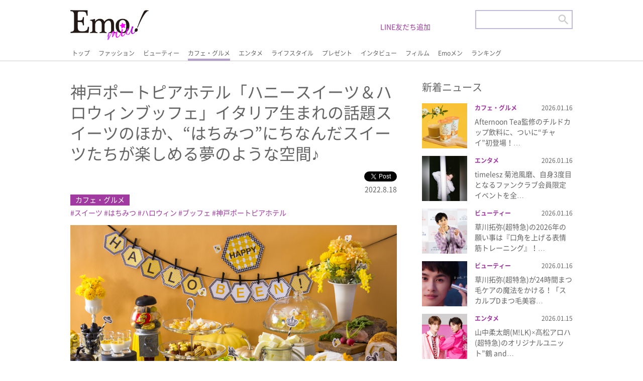

--- FILE ---
content_type: text/html; charset=UTF-8
request_url: https://emomiu.jp/news/103286/
body_size: 14783
content:
<!doctype html>
<html prefix="og: http://ogp.me/ns#">

<head>
	<script id='sc_access_analysis' src='https://sales-crowd.jp/js/sc-web-access-analysis.js' data-token='ae5ef55e07a02332315d0bb241dd662ac77d6c5e24ce1b14774479b56628ae2d'></script>
	<meta charset="utf-8">

	<meta name="description" content="Emo!miu">
	<meta name="viewport" content="target-densitydpi=device-dpi, width=device-width, maximum-scale=5, user-scalable=yes,">
	<meta http-equiv="X-UA-Compatible" content="IE=edge">
	<meta name="format-detection" content="email=no,telephone=no,address=no">
	<link rel="shortcut icon" href="/favicon.ico" type="image/x-icon">

	<link rel="stylesheet" href="https://emomiu.jp/wp/wp-content/themes/sitetemplate/css/html5reset.css" media="all">
	<link rel="stylesheet" href="https://emomiu.jp/wp/wp-content/themes/sitetemplate/css/flexible.css?ver20220425" media="all">
	<link rel="stylesheet" href="https://emomiu.jp/wp/wp-content/themes/sitetemplate/css/style.css?ver20220920-2" media="all">
	<link rel="stylesheet" href="https://emomiu.jp/wp/wp-content/themes/sitetemplate/css/slider-pro.css" media="all">
	<!-- Manifest added by SuperPWA - Progressive Web Apps Plugin For WordPress -->
<link rel="manifest" href="/superpwa-manifest.json">
<link rel="prefetch" href="/superpwa-manifest.json">
<meta name="theme-color" content="#D5E0EB">
<meta name="mobile-web-app-capable" content="yes">
<meta name="apple-touch-fullscreen" content="yes">
<meta name="apple-mobile-web-app-title" content="Emo!miu">
<meta name="application-name" content="Emo!miu">
<meta name="apple-mobile-web-app-capable" content="yes">
<meta name="apple-mobile-web-app-status-bar-style" content="default">
<link rel="apple-touch-icon"  href="https://emomiu.jp/wp/wp-content/uploads/2019/11/ic_192-1.png">
<link rel="apple-touch-icon" sizes="192x192" href="https://emomiu.jp/wp/wp-content/uploads/2019/11/ic_192-1.png">
<!-- / SuperPWA.com -->
<title>神戸ポートピアホテル「ハニースイーツ＆ハロウィンブッフェ」イタリア生まれの話題スイーツのほか、“はちみつ”にちなんだスイーツたちが楽しめる夢のような空間♪ | Emo!miu｜エモミュー</title>
	<style>img:is([sizes="auto" i], [sizes^="auto," i]) { contain-intrinsic-size: 3000px 1500px }</style>
	
		<!-- All in One SEO 4.4.4 - aioseo.com -->
		<meta name="robots" content="max-image-preview:large" />
		<link rel="canonical" href="https://emomiu.jp/news/103286/" />
		<meta name="generator" content="All in One SEO (AIOSEO) 4.4.4" />
		<meta property="og:locale" content="ja_JP" />
		<meta property="og:site_name" content="Emo!miu｜エモミュー" />
		<meta property="og:type" content="article" />
		<meta property="og:title" content="神戸ポートピアホテル「ハニースイーツ＆ハロウィンブッフェ」イタリア生まれの話題スイーツのほか、“はちみつ”にちなんだスイーツたちが楽しめる夢のような空間♪ | Emo!miu｜エモミュー" />
		<meta property="og:url" content="https://emomiu.jp/news/103286/" />
		<meta property="og:image" content="https://emomiu.jp/wp/wp-content/uploads/2022/08/ポートピアホテル_ハニースイーツ＆ハロウィンブッフェ1.jpg" />
		<meta property="og:image:secure_url" content="https://emomiu.jp/wp/wp-content/uploads/2022/08/ポートピアホテル_ハニースイーツ＆ハロウィンブッフェ1.jpg" />
		<meta property="og:image:width" content="1500" />
		<meta property="og:image:height" content="1000" />
		<meta property="article:published_time" content="2022-08-18T02:00:06+00:00" />
		<meta property="article:modified_time" content="2022-08-17T17:56:49+00:00" />
		<meta name="twitter:card" content="summary_large_image" />
		<meta name="twitter:site" content="@Emo_miu" />
		<meta name="twitter:title" content="神戸ポートピアホテル「ハニースイーツ＆ハロウィンブッフェ」イタリア生まれの話題スイーツのほか、“はちみつ”にちなんだスイーツたちが楽しめる夢のような空間♪ | Emo!miu｜エモミュー" />
		<meta name="twitter:image" content="https://emomiu.jp/wp/wp-content/uploads/2022/08/ポートピアホテル_ハニースイーツ＆ハロウィンブッフェ1.jpg" />
		<script type="application/ld+json" class="aioseo-schema">
			{"@context":"https:\/\/schema.org","@graph":[{"@type":"Article","@id":"https:\/\/emomiu.jp\/news\/103286\/#article","name":"\u795e\u6238\u30dd\u30fc\u30c8\u30d4\u30a2\u30db\u30c6\u30eb\u300c\u30cf\u30cb\u30fc\u30b9\u30a4\u30fc\u30c4\uff06\u30cf\u30ed\u30a6\u30a3\u30f3\u30d6\u30c3\u30d5\u30a7\u300d\u30a4\u30bf\u30ea\u30a2\u751f\u307e\u308c\u306e\u8a71\u984c\u30b9\u30a4\u30fc\u30c4\u306e\u307b\u304b\u3001\u201c\u306f\u3061\u307f\u3064\u201d\u306b\u3061\u306a\u3093\u3060\u30b9\u30a4\u30fc\u30c4\u305f\u3061\u304c\u697d\u3057\u3081\u308b\u5922\u306e\u3088\u3046\u306a\u7a7a\u9593\u266a | Emo!miu\uff5c\u30a8\u30e2\u30df\u30e5\u30fc","headline":"\u795e\u6238\u30dd\u30fc\u30c8\u30d4\u30a2\u30db\u30c6\u30eb\u300c\u30cf\u30cb\u30fc\u30b9\u30a4\u30fc\u30c4\uff06\u30cf\u30ed\u30a6\u30a3\u30f3\u30d6\u30c3\u30d5\u30a7\u300d\u30a4\u30bf\u30ea\u30a2\u751f\u307e\u308c\u306e\u8a71\u984c\u30b9\u30a4\u30fc\u30c4\u306e\u307b\u304b\u3001\u201c\u306f\u3061\u307f\u3064\u201d\u306b\u3061\u306a\u3093\u3060\u30b9\u30a4\u30fc\u30c4\u305f\u3061\u304c\u697d\u3057\u3081\u308b\u5922\u306e\u3088\u3046\u306a\u7a7a\u9593\u266a","author":{"@id":"https:\/\/emomiu.jp\/author\/emomiu1\/#author"},"publisher":{"@id":"https:\/\/emomiu.jp\/#organization"},"image":{"@type":"ImageObject","url":"https:\/\/emomiu.jp\/wp\/wp-content\/uploads\/2022\/08\/\u30dd\u30fc\u30c8\u30d4\u30a2\u30db\u30c6\u30eb_\u30cf\u30cb\u30fc\u30b9\u30a4\u30fc\u30c4\uff06\u30cf\u30ed\u30a6\u30a3\u30f3\u30d6\u30c3\u30d5\u30a71.jpg","width":1500,"height":1000},"datePublished":"2022-08-18T02:00:06+09:00","dateModified":"2022-08-17T17:56:49+09:00","inLanguage":"ja","mainEntityOfPage":{"@id":"https:\/\/emomiu.jp\/news\/103286\/#webpage"},"isPartOf":{"@id":"https:\/\/emomiu.jp\/news\/103286\/#webpage"},"articleSection":"NEWS, \u30ab\u30d5\u30a7\u30fb\u30b0\u30eb\u30e1, \u30b9\u30a4\u30fc\u30c4, \u306f\u3061\u307f\u3064, \u30cf\u30ed\u30a6\u30a3\u30f3, \u30d6\u30c3\u30d5\u30a7, \u795e\u6238\u30dd\u30fc\u30c8\u30d4\u30a2\u30db\u30c6\u30eb"},{"@type":"BreadcrumbList","@id":"https:\/\/emomiu.jp\/news\/103286\/#breadcrumblist","itemListElement":[{"@type":"ListItem","@id":"https:\/\/emomiu.jp\/#listItem","position":1,"item":{"@type":"WebPage","@id":"https:\/\/emomiu.jp\/","name":"\u5bb6","description":"Emo!miu(\u30a8\u30e2\u30df\u30e5\u30fc)\u306f\u3001\u5973\u5b50\u9ad8\u5927\u5b66\u751f\u301c20\u4ee3\u524d\u534a\u306e\u5973\u306e\u5b50\u305f\u3061\u306e\u65e5\u5e38\u306b\u30a8\u30e2\u3044(\u5fc3\u63fa\u3055\u3076\u3089\u308c\u308b)\u60c5\u5831\u3092\u8a70\u3081\u8fbc\u3093\u3060\u3001\u53ef\u611b\u3044\u3068\u306f\u4e00\u7dda\u3092\u753b\u3059\u308b\u30a8\u30e2\u3044\u60c5\u5831\u3092\u30d4\u30c3\u30af\u30a2\u30c3\u30d7\u3057\u3066\u914d\u4fe1\u3059\u308b\u30a4\u30b1\u30e1\u30f3\u30e2\u30c7\u30eb\u6e80\u8f09\u306eWeb\u30de\u30ac\u30b8\u30f3\uff01","url":"https:\/\/emomiu.jp\/"},"nextItem":"https:\/\/emomiu.jp\/news\/#listItem"},{"@type":"ListItem","@id":"https:\/\/emomiu.jp\/news\/#listItem","position":2,"item":{"@type":"WebPage","@id":"https:\/\/emomiu.jp\/news\/","name":"NEWS","url":"https:\/\/emomiu.jp\/news\/"},"previousItem":"https:\/\/emomiu.jp\/#listItem"}]},{"@type":"Organization","@id":"https:\/\/emomiu.jp\/#organization","name":"\u682a\u5f0f\u4f1a\u793e\u30a2\u30a4\u30fb\u30a8\u30cc\u30fb\u30b8\u30fc","url":"https:\/\/emomiu.jp\/","logo":{"@type":"ImageObject","url":"https:\/\/emomiu.jp\/wp\/wp-content\/uploads\/2021\/04\/emo.png","@id":"https:\/\/emomiu.jp\/#organizationLogo","width":2502,"height":1218},"image":{"@id":"https:\/\/emomiu.jp\/#organizationLogo"},"contactPoint":{"@type":"ContactPoint","telephone":"+81354590280","contactType":"Customer Support"}},{"@type":"Person","@id":"https:\/\/emomiu.jp\/author\/emomiu1\/#author","url":"https:\/\/emomiu.jp\/author\/emomiu1\/","name":"emomiu1","image":{"@type":"ImageObject","@id":"https:\/\/emomiu.jp\/news\/103286\/#authorImage","url":"https:\/\/secure.gravatar.com\/avatar\/87e043735887a16bffe7af585e951e8e?s=96&d=mm&r=g","width":96,"height":96,"caption":"emomiu1"}},{"@type":"WebPage","@id":"https:\/\/emomiu.jp\/news\/103286\/#webpage","url":"https:\/\/emomiu.jp\/news\/103286\/","name":"\u795e\u6238\u30dd\u30fc\u30c8\u30d4\u30a2\u30db\u30c6\u30eb\u300c\u30cf\u30cb\u30fc\u30b9\u30a4\u30fc\u30c4\uff06\u30cf\u30ed\u30a6\u30a3\u30f3\u30d6\u30c3\u30d5\u30a7\u300d\u30a4\u30bf\u30ea\u30a2\u751f\u307e\u308c\u306e\u8a71\u984c\u30b9\u30a4\u30fc\u30c4\u306e\u307b\u304b\u3001\u201c\u306f\u3061\u307f\u3064\u201d\u306b\u3061\u306a\u3093\u3060\u30b9\u30a4\u30fc\u30c4\u305f\u3061\u304c\u697d\u3057\u3081\u308b\u5922\u306e\u3088\u3046\u306a\u7a7a\u9593\u266a | Emo!miu\uff5c\u30a8\u30e2\u30df\u30e5\u30fc","inLanguage":"ja","isPartOf":{"@id":"https:\/\/emomiu.jp\/#website"},"breadcrumb":{"@id":"https:\/\/emomiu.jp\/news\/103286\/#breadcrumblist"},"author":{"@id":"https:\/\/emomiu.jp\/author\/emomiu1\/#author"},"creator":{"@id":"https:\/\/emomiu.jp\/author\/emomiu1\/#author"},"image":{"@type":"ImageObject","url":"https:\/\/emomiu.jp\/wp\/wp-content\/uploads\/2022\/08\/\u30dd\u30fc\u30c8\u30d4\u30a2\u30db\u30c6\u30eb_\u30cf\u30cb\u30fc\u30b9\u30a4\u30fc\u30c4\uff06\u30cf\u30ed\u30a6\u30a3\u30f3\u30d6\u30c3\u30d5\u30a71.jpg","@id":"https:\/\/emomiu.jp\/#mainImage","width":1500,"height":1000},"primaryImageOfPage":{"@id":"https:\/\/emomiu.jp\/news\/103286\/#mainImage"},"datePublished":"2022-08-18T02:00:06+09:00","dateModified":"2022-08-17T17:56:49+09:00"},{"@type":"WebSite","@id":"https:\/\/emomiu.jp\/#website","url":"https:\/\/emomiu.jp\/","name":"Emo!miu\uff5c\u30a8\u30e2\u30df\u30e5\u30fc","description":"Emo!miu(\u30a8\u30e2\u30df\u30e5\u30fc)\u306f\u3001\u5973\u5b50\u9ad8\u5927\u5b66\u751f\u301c20\u4ee3\u524d\u534a\u306e\u5973\u306e\u5b50\u305f\u3061\u306e\u65e5\u5e38\u306b\u30a8\u30e2\u3044(\u5fc3\u63fa\u3055\u3076\u3089\u308c\u308b)\u60c5\u5831\u3092\u8a70\u3081\u8fbc\u3093\u3060\u3001\u53ef\u611b\u3044\u3068\u306f\u4e00\u7dda\u3092\u753b\u3059\u308b\u30a8\u30e2\u3044\u60c5\u5831\u3092\u30d4\u30c3\u30af\u30a2\u30c3\u30d7\u3057\u3066\u914d\u4fe1\u3059\u308b\u30a4\u30b1\u30e1\u30f3\u30e2\u30c7\u30eb\u6e80\u8f09\u306eWeb\u30de\u30ac\u30b8\u30f3\uff01","inLanguage":"ja","publisher":{"@id":"https:\/\/emomiu.jp\/#organization"}}]}
		</script>
		<!-- All in One SEO -->

<link rel='dns-prefetch' href='//www.googletagmanager.com' />
<link rel='dns-prefetch' href='//stats.wp.com' />
<link rel='dns-prefetch' href='//c0.wp.com' />
<link rel='dns-prefetch' href='//pagead2.googlesyndication.com' />
		<!-- This site uses the Google Analytics by MonsterInsights plugin v8.20.1 - Using Analytics tracking - https://www.monsterinsights.com/ -->
							<script src="//www.googletagmanager.com/gtag/js?id=G-6ENEEK6QF3"  data-cfasync="false" data-wpfc-render="false" type="text/javascript" async></script>
			<script data-cfasync="false" data-wpfc-render="false" type="text/javascript">
				var mi_version = '8.20.1';
				var mi_track_user = true;
				var mi_no_track_reason = '';
				
								var disableStrs = [
										'ga-disable-G-6ENEEK6QF3',
									];

				/* Function to detect opted out users */
				function __gtagTrackerIsOptedOut() {
					for (var index = 0; index < disableStrs.length; index++) {
						if (document.cookie.indexOf(disableStrs[index] + '=true') > -1) {
							return true;
						}
					}

					return false;
				}

				/* Disable tracking if the opt-out cookie exists. */
				if (__gtagTrackerIsOptedOut()) {
					for (var index = 0; index < disableStrs.length; index++) {
						window[disableStrs[index]] = true;
					}
				}

				/* Opt-out function */
				function __gtagTrackerOptout() {
					for (var index = 0; index < disableStrs.length; index++) {
						document.cookie = disableStrs[index] + '=true; expires=Thu, 31 Dec 2099 23:59:59 UTC; path=/';
						window[disableStrs[index]] = true;
					}
				}

				if ('undefined' === typeof gaOptout) {
					function gaOptout() {
						__gtagTrackerOptout();
					}
				}
								window.dataLayer = window.dataLayer || [];

				window.MonsterInsightsDualTracker = {
					helpers: {},
					trackers: {},
				};
				if (mi_track_user) {
					function __gtagDataLayer() {
						dataLayer.push(arguments);
					}

					function __gtagTracker(type, name, parameters) {
						if (!parameters) {
							parameters = {};
						}

						if (parameters.send_to) {
							__gtagDataLayer.apply(null, arguments);
							return;
						}

						if (type === 'event') {
														parameters.send_to = monsterinsights_frontend.v4_id;
							var hookName = name;
							if (typeof parameters['event_category'] !== 'undefined') {
								hookName = parameters['event_category'] + ':' + name;
							}

							if (typeof MonsterInsightsDualTracker.trackers[hookName] !== 'undefined') {
								MonsterInsightsDualTracker.trackers[hookName](parameters);
							} else {
								__gtagDataLayer('event', name, parameters);
							}
							
						} else {
							__gtagDataLayer.apply(null, arguments);
						}
					}

					__gtagTracker('js', new Date());
					__gtagTracker('set', {
						'developer_id.dZGIzZG': true,
											});
										__gtagTracker('config', 'G-6ENEEK6QF3', {"forceSSL":"true","link_attribution":"true"} );
															window.gtag = __gtagTracker;										(function () {
						/* https://developers.google.com/analytics/devguides/collection/analyticsjs/ */
						/* ga and __gaTracker compatibility shim. */
						var noopfn = function () {
							return null;
						};
						var newtracker = function () {
							return new Tracker();
						};
						var Tracker = function () {
							return null;
						};
						var p = Tracker.prototype;
						p.get = noopfn;
						p.set = noopfn;
						p.send = function () {
							var args = Array.prototype.slice.call(arguments);
							args.unshift('send');
							__gaTracker.apply(null, args);
						};
						var __gaTracker = function () {
							var len = arguments.length;
							if (len === 0) {
								return;
							}
							var f = arguments[len - 1];
							if (typeof f !== 'object' || f === null || typeof f.hitCallback !== 'function') {
								if ('send' === arguments[0]) {
									var hitConverted, hitObject = false, action;
									if ('event' === arguments[1]) {
										if ('undefined' !== typeof arguments[3]) {
											hitObject = {
												'eventAction': arguments[3],
												'eventCategory': arguments[2],
												'eventLabel': arguments[4],
												'value': arguments[5] ? arguments[5] : 1,
											}
										}
									}
									if ('pageview' === arguments[1]) {
										if ('undefined' !== typeof arguments[2]) {
											hitObject = {
												'eventAction': 'page_view',
												'page_path': arguments[2],
											}
										}
									}
									if (typeof arguments[2] === 'object') {
										hitObject = arguments[2];
									}
									if (typeof arguments[5] === 'object') {
										Object.assign(hitObject, arguments[5]);
									}
									if ('undefined' !== typeof arguments[1].hitType) {
										hitObject = arguments[1];
										if ('pageview' === hitObject.hitType) {
											hitObject.eventAction = 'page_view';
										}
									}
									if (hitObject) {
										action = 'timing' === arguments[1].hitType ? 'timing_complete' : hitObject.eventAction;
										hitConverted = mapArgs(hitObject);
										__gtagTracker('event', action, hitConverted);
									}
								}
								return;
							}

							function mapArgs(args) {
								var arg, hit = {};
								var gaMap = {
									'eventCategory': 'event_category',
									'eventAction': 'event_action',
									'eventLabel': 'event_label',
									'eventValue': 'event_value',
									'nonInteraction': 'non_interaction',
									'timingCategory': 'event_category',
									'timingVar': 'name',
									'timingValue': 'value',
									'timingLabel': 'event_label',
									'page': 'page_path',
									'location': 'page_location',
									'title': 'page_title',
								};
								for (arg in args) {
																		if (!(!args.hasOwnProperty(arg) || !gaMap.hasOwnProperty(arg))) {
										hit[gaMap[arg]] = args[arg];
									} else {
										hit[arg] = args[arg];
									}
								}
								return hit;
							}

							try {
								f.hitCallback();
							} catch (ex) {
							}
						};
						__gaTracker.create = newtracker;
						__gaTracker.getByName = newtracker;
						__gaTracker.getAll = function () {
							return [];
						};
						__gaTracker.remove = noopfn;
						__gaTracker.loaded = true;
						window['__gaTracker'] = __gaTracker;
					})();
									} else {
										console.log("");
					(function () {
						function __gtagTracker() {
							return null;
						}

						window['__gtagTracker'] = __gtagTracker;
						window['gtag'] = __gtagTracker;
					})();
									}
			</script>
				<!-- / Google Analytics by MonsterInsights -->
		<link rel='stylesheet' id='wp-block-library-css' href='https://c0.wp.com/c/6.7.4/wp-includes/css/dist/block-library/style.min.css' type='text/css' media='all' />
<style id='wp-block-library-inline-css' type='text/css'>
.has-text-align-justify{text-align:justify;}
</style>
<link rel='stylesheet' id='mediaelement-css' href='https://c0.wp.com/c/6.7.4/wp-includes/js/mediaelement/mediaelementplayer-legacy.min.css' type='text/css' media='all' />
<link rel='stylesheet' id='wp-mediaelement-css' href='https://c0.wp.com/c/6.7.4/wp-includes/js/mediaelement/wp-mediaelement.min.css' type='text/css' media='all' />
<style id='classic-theme-styles-inline-css' type='text/css'>
/*! This file is auto-generated */
.wp-block-button__link{color:#fff;background-color:#32373c;border-radius:9999px;box-shadow:none;text-decoration:none;padding:calc(.667em + 2px) calc(1.333em + 2px);font-size:1.125em}.wp-block-file__button{background:#32373c;color:#fff;text-decoration:none}
</style>
<style id='global-styles-inline-css' type='text/css'>
:root{--wp--preset--aspect-ratio--square: 1;--wp--preset--aspect-ratio--4-3: 4/3;--wp--preset--aspect-ratio--3-4: 3/4;--wp--preset--aspect-ratio--3-2: 3/2;--wp--preset--aspect-ratio--2-3: 2/3;--wp--preset--aspect-ratio--16-9: 16/9;--wp--preset--aspect-ratio--9-16: 9/16;--wp--preset--color--black: #000000;--wp--preset--color--cyan-bluish-gray: #abb8c3;--wp--preset--color--white: #ffffff;--wp--preset--color--pale-pink: #f78da7;--wp--preset--color--vivid-red: #cf2e2e;--wp--preset--color--luminous-vivid-orange: #ff6900;--wp--preset--color--luminous-vivid-amber: #fcb900;--wp--preset--color--light-green-cyan: #7bdcb5;--wp--preset--color--vivid-green-cyan: #00d084;--wp--preset--color--pale-cyan-blue: #8ed1fc;--wp--preset--color--vivid-cyan-blue: #0693e3;--wp--preset--color--vivid-purple: #9b51e0;--wp--preset--gradient--vivid-cyan-blue-to-vivid-purple: linear-gradient(135deg,rgba(6,147,227,1) 0%,rgb(155,81,224) 100%);--wp--preset--gradient--light-green-cyan-to-vivid-green-cyan: linear-gradient(135deg,rgb(122,220,180) 0%,rgb(0,208,130) 100%);--wp--preset--gradient--luminous-vivid-amber-to-luminous-vivid-orange: linear-gradient(135deg,rgba(252,185,0,1) 0%,rgba(255,105,0,1) 100%);--wp--preset--gradient--luminous-vivid-orange-to-vivid-red: linear-gradient(135deg,rgba(255,105,0,1) 0%,rgb(207,46,46) 100%);--wp--preset--gradient--very-light-gray-to-cyan-bluish-gray: linear-gradient(135deg,rgb(238,238,238) 0%,rgb(169,184,195) 100%);--wp--preset--gradient--cool-to-warm-spectrum: linear-gradient(135deg,rgb(74,234,220) 0%,rgb(151,120,209) 20%,rgb(207,42,186) 40%,rgb(238,44,130) 60%,rgb(251,105,98) 80%,rgb(254,248,76) 100%);--wp--preset--gradient--blush-light-purple: linear-gradient(135deg,rgb(255,206,236) 0%,rgb(152,150,240) 100%);--wp--preset--gradient--blush-bordeaux: linear-gradient(135deg,rgb(254,205,165) 0%,rgb(254,45,45) 50%,rgb(107,0,62) 100%);--wp--preset--gradient--luminous-dusk: linear-gradient(135deg,rgb(255,203,112) 0%,rgb(199,81,192) 50%,rgb(65,88,208) 100%);--wp--preset--gradient--pale-ocean: linear-gradient(135deg,rgb(255,245,203) 0%,rgb(182,227,212) 50%,rgb(51,167,181) 100%);--wp--preset--gradient--electric-grass: linear-gradient(135deg,rgb(202,248,128) 0%,rgb(113,206,126) 100%);--wp--preset--gradient--midnight: linear-gradient(135deg,rgb(2,3,129) 0%,rgb(40,116,252) 100%);--wp--preset--font-size--small: 13px;--wp--preset--font-size--medium: 20px;--wp--preset--font-size--large: 36px;--wp--preset--font-size--x-large: 42px;--wp--preset--spacing--20: 0.44rem;--wp--preset--spacing--30: 0.67rem;--wp--preset--spacing--40: 1rem;--wp--preset--spacing--50: 1.5rem;--wp--preset--spacing--60: 2.25rem;--wp--preset--spacing--70: 3.38rem;--wp--preset--spacing--80: 5.06rem;--wp--preset--shadow--natural: 6px 6px 9px rgba(0, 0, 0, 0.2);--wp--preset--shadow--deep: 12px 12px 50px rgba(0, 0, 0, 0.4);--wp--preset--shadow--sharp: 6px 6px 0px rgba(0, 0, 0, 0.2);--wp--preset--shadow--outlined: 6px 6px 0px -3px rgba(255, 255, 255, 1), 6px 6px rgba(0, 0, 0, 1);--wp--preset--shadow--crisp: 6px 6px 0px rgba(0, 0, 0, 1);}:where(.is-layout-flex){gap: 0.5em;}:where(.is-layout-grid){gap: 0.5em;}body .is-layout-flex{display: flex;}.is-layout-flex{flex-wrap: wrap;align-items: center;}.is-layout-flex > :is(*, div){margin: 0;}body .is-layout-grid{display: grid;}.is-layout-grid > :is(*, div){margin: 0;}:where(.wp-block-columns.is-layout-flex){gap: 2em;}:where(.wp-block-columns.is-layout-grid){gap: 2em;}:where(.wp-block-post-template.is-layout-flex){gap: 1.25em;}:where(.wp-block-post-template.is-layout-grid){gap: 1.25em;}.has-black-color{color: var(--wp--preset--color--black) !important;}.has-cyan-bluish-gray-color{color: var(--wp--preset--color--cyan-bluish-gray) !important;}.has-white-color{color: var(--wp--preset--color--white) !important;}.has-pale-pink-color{color: var(--wp--preset--color--pale-pink) !important;}.has-vivid-red-color{color: var(--wp--preset--color--vivid-red) !important;}.has-luminous-vivid-orange-color{color: var(--wp--preset--color--luminous-vivid-orange) !important;}.has-luminous-vivid-amber-color{color: var(--wp--preset--color--luminous-vivid-amber) !important;}.has-light-green-cyan-color{color: var(--wp--preset--color--light-green-cyan) !important;}.has-vivid-green-cyan-color{color: var(--wp--preset--color--vivid-green-cyan) !important;}.has-pale-cyan-blue-color{color: var(--wp--preset--color--pale-cyan-blue) !important;}.has-vivid-cyan-blue-color{color: var(--wp--preset--color--vivid-cyan-blue) !important;}.has-vivid-purple-color{color: var(--wp--preset--color--vivid-purple) !important;}.has-black-background-color{background-color: var(--wp--preset--color--black) !important;}.has-cyan-bluish-gray-background-color{background-color: var(--wp--preset--color--cyan-bluish-gray) !important;}.has-white-background-color{background-color: var(--wp--preset--color--white) !important;}.has-pale-pink-background-color{background-color: var(--wp--preset--color--pale-pink) !important;}.has-vivid-red-background-color{background-color: var(--wp--preset--color--vivid-red) !important;}.has-luminous-vivid-orange-background-color{background-color: var(--wp--preset--color--luminous-vivid-orange) !important;}.has-luminous-vivid-amber-background-color{background-color: var(--wp--preset--color--luminous-vivid-amber) !important;}.has-light-green-cyan-background-color{background-color: var(--wp--preset--color--light-green-cyan) !important;}.has-vivid-green-cyan-background-color{background-color: var(--wp--preset--color--vivid-green-cyan) !important;}.has-pale-cyan-blue-background-color{background-color: var(--wp--preset--color--pale-cyan-blue) !important;}.has-vivid-cyan-blue-background-color{background-color: var(--wp--preset--color--vivid-cyan-blue) !important;}.has-vivid-purple-background-color{background-color: var(--wp--preset--color--vivid-purple) !important;}.has-black-border-color{border-color: var(--wp--preset--color--black) !important;}.has-cyan-bluish-gray-border-color{border-color: var(--wp--preset--color--cyan-bluish-gray) !important;}.has-white-border-color{border-color: var(--wp--preset--color--white) !important;}.has-pale-pink-border-color{border-color: var(--wp--preset--color--pale-pink) !important;}.has-vivid-red-border-color{border-color: var(--wp--preset--color--vivid-red) !important;}.has-luminous-vivid-orange-border-color{border-color: var(--wp--preset--color--luminous-vivid-orange) !important;}.has-luminous-vivid-amber-border-color{border-color: var(--wp--preset--color--luminous-vivid-amber) !important;}.has-light-green-cyan-border-color{border-color: var(--wp--preset--color--light-green-cyan) !important;}.has-vivid-green-cyan-border-color{border-color: var(--wp--preset--color--vivid-green-cyan) !important;}.has-pale-cyan-blue-border-color{border-color: var(--wp--preset--color--pale-cyan-blue) !important;}.has-vivid-cyan-blue-border-color{border-color: var(--wp--preset--color--vivid-cyan-blue) !important;}.has-vivid-purple-border-color{border-color: var(--wp--preset--color--vivid-purple) !important;}.has-vivid-cyan-blue-to-vivid-purple-gradient-background{background: var(--wp--preset--gradient--vivid-cyan-blue-to-vivid-purple) !important;}.has-light-green-cyan-to-vivid-green-cyan-gradient-background{background: var(--wp--preset--gradient--light-green-cyan-to-vivid-green-cyan) !important;}.has-luminous-vivid-amber-to-luminous-vivid-orange-gradient-background{background: var(--wp--preset--gradient--luminous-vivid-amber-to-luminous-vivid-orange) !important;}.has-luminous-vivid-orange-to-vivid-red-gradient-background{background: var(--wp--preset--gradient--luminous-vivid-orange-to-vivid-red) !important;}.has-very-light-gray-to-cyan-bluish-gray-gradient-background{background: var(--wp--preset--gradient--very-light-gray-to-cyan-bluish-gray) !important;}.has-cool-to-warm-spectrum-gradient-background{background: var(--wp--preset--gradient--cool-to-warm-spectrum) !important;}.has-blush-light-purple-gradient-background{background: var(--wp--preset--gradient--blush-light-purple) !important;}.has-blush-bordeaux-gradient-background{background: var(--wp--preset--gradient--blush-bordeaux) !important;}.has-luminous-dusk-gradient-background{background: var(--wp--preset--gradient--luminous-dusk) !important;}.has-pale-ocean-gradient-background{background: var(--wp--preset--gradient--pale-ocean) !important;}.has-electric-grass-gradient-background{background: var(--wp--preset--gradient--electric-grass) !important;}.has-midnight-gradient-background{background: var(--wp--preset--gradient--midnight) !important;}.has-small-font-size{font-size: var(--wp--preset--font-size--small) !important;}.has-medium-font-size{font-size: var(--wp--preset--font-size--medium) !important;}.has-large-font-size{font-size: var(--wp--preset--font-size--large) !important;}.has-x-large-font-size{font-size: var(--wp--preset--font-size--x-large) !important;}
:where(.wp-block-post-template.is-layout-flex){gap: 1.25em;}:where(.wp-block-post-template.is-layout-grid){gap: 1.25em;}
:where(.wp-block-columns.is-layout-flex){gap: 2em;}:where(.wp-block-columns.is-layout-grid){gap: 2em;}
:root :where(.wp-block-pullquote){font-size: 1.5em;line-height: 1.6;}
</style>
<link rel='stylesheet' id='ajax-load-more-css' href='https://emomiu.jp/wp/wp-content/plugins/ajax-load-more/build/frontend/ajax-load-more.min.css?ver=6.7.4' type='text/css' media='all' />
<link rel='stylesheet' id='jetpack_css-css' href='https://c0.wp.com/p/jetpack/12.7.2/css/jetpack.css' type='text/css' media='all' />
<script type="text/javascript" src="https://emomiu.jp/wp/wp-content/plugins/google-analytics-for-wordpress/assets/js/frontend-gtag.min.js?ver=8.20.1" id="monsterinsights-frontend-script-js"></script>
<script data-cfasync="false" data-wpfc-render="false" type="text/javascript" id='monsterinsights-frontend-script-js-extra'>/* <![CDATA[ */
var monsterinsights_frontend = {"js_events_tracking":"true","download_extensions":"doc,pdf,ppt,zip,xls,docx,pptx,xlsx","inbound_paths":"[{\"path\":\"\\\/go\\\/\",\"label\":\"affiliate\"},{\"path\":\"\\\/recommend\\\/\",\"label\":\"affiliate\"}]","home_url":"https:\/\/emomiu.jp","hash_tracking":"false","v4_id":"G-6ENEEK6QF3"};/* ]]> */
</script>

<!-- Google アナリティクス スニペット (Site Kit が追加) -->
<script type="text/javascript" src="https://www.googletagmanager.com/gtag/js?id=UA-151307631-2" id="google_gtagjs-js" async></script>
<script type="text/javascript" id="google_gtagjs-js-after">
/* <![CDATA[ */
window.dataLayer = window.dataLayer || [];function gtag(){dataLayer.push(arguments);}
gtag('set', 'linker', {"domains":["emomiu.jp"]} );
gtag("js", new Date());
gtag("set", "developer_id.dZTNiMT", true);
gtag("config", "UA-151307631-2", {"anonymize_ip":true});
/* ]]> */
</script>

<!-- (ここまで) Google アナリティクス スニペット (Site Kit が追加) -->
<link rel="https://api.w.org/" href="https://emomiu.jp/wp-json/" /><link rel="alternate" title="JSON" type="application/json" href="https://emomiu.jp/wp-json/wp/v2/posts/103286" /><link rel='shortlink' href='https://emomiu.jp/?p=103286' />
<link rel="alternate" title="oEmbed (JSON)" type="application/json+oembed" href="https://emomiu.jp/wp-json/oembed/1.0/embed?url=https%3A%2F%2Femomiu.jp%2Fnews%2F103286%2F" />
<link rel="alternate" title="oEmbed (XML)" type="text/xml+oembed" href="https://emomiu.jp/wp-json/oembed/1.0/embed?url=https%3A%2F%2Femomiu.jp%2Fnews%2F103286%2F&#038;format=xml" />
<!-- Favicon Rotator -->
<link rel="shortcut icon" href="https://emomiu.jp/wp/wp-content/uploads/2020/08/icon.png" />
<link rel="apple-touch-icon-precomposed" href="https://emomiu.jp/wp/wp-content/uploads/2021/06/emo-icon.png" />
<!-- End Favicon Rotator -->
<meta name="generator" content="Site Kit by Google 1.111.1" />	<style>img#wpstats{display:none}</style>
		
<!-- Google AdSense スニペット (Site Kit が追加) -->
<meta name="google-adsense-platform-account" content="ca-host-pub-2644536267352236">
<meta name="google-adsense-platform-domain" content="sitekit.withgoogle.com">
<!-- (ここまで) Google AdSense スニペット (Site Kit が追加) -->

<!-- Google AdSense スニペット (Site Kit が追加) -->
<script type="text/javascript" async="async" src="https://pagead2.googlesyndication.com/pagead/js/adsbygoogle.js?client=ca-pub-3263868806795488&amp;host=ca-host-pub-2644536267352236" crossorigin="anonymous"></script>

<!-- (ここまで) Google AdSense スニペット (Site Kit が追加) -->
<link rel="icon" href="https://emomiu.jp/wp/wp-content/uploads/2021/04/cropped-emo-icon-32x32.png" sizes="32x32" />
<link rel="icon" href="https://emomiu.jp/wp/wp-content/uploads/2021/04/cropped-emo-icon-192x192.png" sizes="192x192" />
<meta name="msapplication-TileImage" content="https://emomiu.jp/wp/wp-content/uploads/2021/04/cropped-emo-icon-270x270.png" />
<style type="text/css">a.nordot-read-more { }</style>	<meta name="apple-mobile-web-app-capable" content="yes">
	<meta name="apple-mobile-web-app-status-bar-style" content="default">
	<meta name="apple-mobile-web-app-title" content="Emo!miu">
	<link rel="apple-touch-icon" href="https://emomiu.jp/wp/wp-content/uploads/2019/11/ic_192-1.png">


	<!-- Global site tag (gtag.js) - Google Analytics -->
	<script async src="https://www.googletagmanager.com/gtag/js?id=G-QWSNL13CWF"></script>
	<script>
		window.dataLayer = window.dataLayer || [];

		function gtag() {
			dataLayer.push(arguments);
		}
		gtag('js', new Date());

		gtag('config', 'G-QWSNL13CWF');
	</script>

	<script type="text/javascript" src="https://emomiu.jp/wp/wp-content/themes/sitetemplate/js/jquery.js"></script>
		<script type="text/javascript">
		$(function() {
			$('.search_sp_open_btn').click(function() {
				$('.search_sp_open_bl_lay').css({
					'height': $('.search_sp_open_bl_lay_inner').outerHeight() + 'px'
				});
				$('main').css({
					'height': ($('.search_sp_open_bl_lay_inner').outerHeight() - $('header').outerHeight() - $('footer').outerHeight()) + 'px',
					'overflow': 'hidden',
				})
			});
			$('.search_sp_close_btn').click(function() {
				$('.search_sp_open_bl_lay').css({
					'height': '0px'
				});
				$('main').css({
					'height': 'auto'
				})
			});
			$(window).resize(function() {
				if ($('.search_bl_sp').css('display')) {
					$('main').css({
						'height': 'auto'
					})
				}
				if ($('.search_sp_open_bl_lay').css('height') != '0px') {
					$('.search_sp_open_bl_lay').css({
						'height': $('.search_sp_open_bl_lay_inner').outerHeight() + 'px'
					});
					$('main').css({
						'height': ($('.search_sp_open_bl_lay_inner').outerHeight() - $('header').outerHeight() - $('footer').outerHeight()) + 'px',
						'overflow': 'hidden',
					})
				}
			});
		});
	</script>
			<script type="text/javascript" src="https://emomiu.jp/wp/wp-content/themes/sitetemplate/js/lightbox/js/lightbox.js"></script>
		<link rel="stylesheet" href="https://emomiu.jp/wp/wp-content/themes/sitetemplate/js/lightbox/css/lightbox.css" media="all">
		<!-- member page -->

	<link rel="stylesheet" href="/line/js/colorbox.css" />
	<script type="text/javascript" src="/line/js/jquery.colorbox.js"></script>
	<style>
		.colorbox_border__ {
			border: 0px solid #ccc;
			border-radius: 5px;
			padding: 10px 10px;
			margin: 10px;
		}
	</style>
	<script type="text/javascript" src="/line/js/script.js"></script>

</head>


<body data-rsssl=1>
	<header>
		<div class="header-inner">
			<h1 class="site_id"><a href="/"><img src="https://emomiu.jp/wp/wp-content/themes/sitetemplate/img/logo.png" alt=""></a></h1>
				<div class="regist_user_sp" style="width:33%">
					<a href="/line/" style="color:#9f3aa0;font-weight:bold">LINE友だち追加 ></a>
				</div>
			<div class="gnav_lay">
				<div class="scroll-nav">
															<ul class="gnav_bl">
						<li class=""><a href="/">トップ</a></li>
						<li class=""><a href="/news/fashion/">ファッション</a></li>
						<li class=""><a href="/news/beauty/">ビューティー</a></li>
						<li class="on"><a href="/news/cafe-gourmet/">カフェ・グルメ</a></li>
						<li class=""><a href="/news/entertainment/">エンタメ</a></li>
						<li class=""><a href="/news/lifestyle/">ライフスタイル</a></li>
						<li class=""><a href="/news/present/">プレゼント</a></li>
						<li class=""><a href="/news/interview/">インタビュー</a></li>
						<li class=""><a href="/snap/">フィルム</a></li>
						<li class=""><a href="/emomen/">Emoメン</a></li>
						<li class=""><a href="/ranking/">ランキング</a></li>
					</ul>
				</div>
			</div>
			<div class="regist_user">
				<a href="/line/">LINE友だち追加</a>
			</div>
			<div class="serach_bl">
				<form role="search" method="get" id="searchform" action="/">
					<div>
						<input type="text" value="" name="s" class="header_serch">
						<input type="image" src="https://emomiu.jp/wp/wp-content/themes/sitetemplate/img/ic_search.png" class="searchsubmit hsearch_btn">
					</div>
				</form>
			</div>
			<div class="search_bl_sp">
				<p class="search_sp_open_btn"><a><img src="https://emomiu.jp/wp/wp-content/themes/sitetemplate/img/sp_ic_menu.png" alt=""></a></p>
				<div class="search_sp_open_bl_lay">
					<div class="search_sp_open_bl_lay_inner">
						<div class="search_site_id">
							<a href="/"><img src="https://emomiu.jp/wp/wp-content/themes/sitetemplate/img/logo.png" alt=""></a>
						</div>
						<p class="search_sp_close_btn"><a><img src="https://emomiu.jp/wp/wp-content/themes/sitetemplate/img/sp_ic_close.png" alt=""></a></p>
						<div class="search_sp_open_bl">
							<div class="search_bl">
								<form role="search" method="get" id="searchform" action="/">
									<input type="text" value="" name="s" class="header_serch">
									<input type="image" src="https://emomiu.jp/wp/wp-content/themes/sitetemplate/img/ic_search.png" class="searchsubmit hsearch_btn">
								</form>
							</div>
						</div>
						<ul class="sp_menu_gnav_bl">
							<li><a href="/">トップ</a></li>
							<li><a href="/news/fashion/">ファッション</a></li>
							<li><a href="/news/beauty/">ビューティー</a></li>
							<li><a href="/news/cafe-gourmet/">カフェ・グルメ</a></li>
							<li><a href="/news/entertainment/">エンタメ</a></li>
							<li><a href="/news/lifestyle/">ライフスタイル</a></li>
							<li><a href="/news/present/">プレゼント</a></li>
							<li><a href="/news/interview/">インタビュー</a></li>
							 <li><a href="/snap/">フィルム</a></li>
							<li><a href="/emomen/">Emoメン</a></li>
							<li><a href="/ranking/">ランキング</a></li>
						</ul>
						<ul class="sp_menu_gnav_bl menu2">
							<li><a href="/emomiu/">Emo!miuとは？</a></li>
							<li><a href="/disclaimer/">免責事項</a></li>
							<li><a href="/privacy-policy/">プライバシーポリシー</a></li>
							<li><a href="/terms/">利用規約</a></li>
							<li><a href="/contact/">お問い合わせ</a></li>
						</ul>
						<div class="sp_menu_followus">
							<p class="title"><img src="https://emomiu.jp/wp/wp-content/themes/sitetemplate/img/sp_ic_menu_followus.png" alt=""></p>
							<ul>
								<li><a href="https://twitter.com/Emo_miu" target="_blank"><img src="https://emomiu.jp/wp/wp-content/themes/sitetemplate/img/sp_ic_menu_twitter.png" alt="Twitter"></a></li>
								<li><a href="https://www.instagram.com/emomiu.jp/" target="_blank"><img src="https://emomiu.jp/wp/wp-content/themes/sitetemplate/img/sp_ic_menu_instagram.png" alt="Instagram"></a></li>
								<li><a href="https://www.facebook.com/emomiu.jp/" target="_blank"><img src="https://emomiu.jp/wp/wp-content/themes/sitetemplate/img/sp_ic_menu_facebook.png" alt="Facebook"></a></li>
								<li><a href="https://www.tiktok.com/@emomiu.jp" target="_blank"><img src="https://emomiu.jp/wp/wp-content/themes/sitetemplate/img/sp_ic_menu_tiktok.png" alt="TIKTOK"></a></li>
								<li><a href="https://www.youtube.com/@emomiu" target="_blank"><img src="https://emomiu.jp/wp/wp-content/themes/sitetemplate/img/sp_ic_menu_youtube.png" alt="Youtube"></a></li>
							</ul>
						</div>
					</div>
				</div>
			</div>
		</div>
	</header>
					<main class="contents_page" id="news">
				<div class="disp">
					<section class="main_bl">

						<article class="news_post_bl">
							<h1 class="news_title">神戸ポートピアホテル「ハニースイーツ＆ハロウィンブッフェ」イタリア生まれの話題スイーツのほか、“はちみつ”にちなんだスイーツたちが楽しめる夢のような空間♪</h1>
							<p class="news_post_date"><a href="https://twitter.com/share?ref_src=twsrc%5Etfw" class="twitter-share-button" data-show-count="false">この記事をツイートする</a>
								<script async src="https://platform.twitter.com/widgets.js" charset="utf-8"></script>
							</p>
							<p class="news_post_date">2022.8.18</p>
							<p class="news_post_category"><span style="color: #fff;"><a href="/news/cafe-gourmet/">カフェ・グルメ</a> </span></p>
							<p class="news_postinfo"><a href="https://emomiu.jp/tag/%e3%82%b9%e3%82%a4%e3%83%bc%e3%83%84/" rel="tag">スイーツ</a><a href="https://emomiu.jp/tag/%e3%81%af%e3%81%a1%e3%81%bf%e3%81%a4/" rel="tag">はちみつ</a><a href="https://emomiu.jp/tag/%e3%83%8f%e3%83%ad%e3%82%a6%e3%82%a3%e3%83%b3/" rel="tag">ハロウィン</a><a href="https://emomiu.jp/tag/%e3%83%96%e3%83%83%e3%83%95%e3%82%a7/" rel="tag">ブッフェ</a><a href="https://emomiu.jp/tag/%e7%a5%9e%e6%88%b8%e3%83%9d%e3%83%bc%e3%83%88%e3%83%94%e3%82%a2%e3%83%9b%e3%83%86%e3%83%ab/" rel="tag">神戸ポートピアホテル</a></p>

							<div class="honbun">
								<p><img fetchpriority="high" decoding="async" src="https://emomiu.jp/wp/wp-content/uploads/2022/08/ポートピアホテル_ハニースイーツ＆ハロウィンブッフェ1.jpg" alt="" width="1500" height="1000" class="alignnone size-full wp-image-103276" srcset="https://emomiu.jp/wp/wp-content/uploads/2022/08/ポートピアホテル_ハニースイーツ＆ハロウィンブッフェ1.jpg 1500w, https://emomiu.jp/wp/wp-content/uploads/2022/08/ポートピアホテル_ハニースイーツ＆ハロウィンブッフェ1-300x200.jpg 300w, https://emomiu.jp/wp/wp-content/uploads/2022/08/ポートピアホテル_ハニースイーツ＆ハロウィンブッフェ1-1024x683.jpg 1024w, https://emomiu.jp/wp/wp-content/uploads/2022/08/ポートピアホテル_ハニースイーツ＆ハロウィンブッフェ1-768x512.jpg 768w" sizes="(max-width: 1500px) 100vw, 1500px" /><br />
<br />
神戸ポートピアホテルは、ダイニングカフェ SOCO(ソーコー)にて2022年9月17日(土)から10月30日(日)の土・日曜日、祝日限定で、はちみつを使った風味豊かなハニースイーツと、ハロウィンの世界観を表現したセイボリーを愉しめる【ハニースイーツ＆ハロウィンブッフェ】を開催する。<br />
<br />
<img decoding="async" src="https://emomiu.jp/wp/wp-content/uploads/2022/08/ポートピアホテル_ハニースイーツ＆ハロウィンブッフェ6.jpg" alt="" width="1500" height="1000" class="alignnone size-full wp-image-103281" srcset="https://emomiu.jp/wp/wp-content/uploads/2022/08/ポートピアホテル_ハニースイーツ＆ハロウィンブッフェ6.jpg 1500w, https://emomiu.jp/wp/wp-content/uploads/2022/08/ポートピアホテル_ハニースイーツ＆ハロウィンブッフェ6-300x200.jpg 300w, https://emomiu.jp/wp/wp-content/uploads/2022/08/ポートピアホテル_ハニースイーツ＆ハロウィンブッフェ6-1024x683.jpg 1024w, https://emomiu.jp/wp/wp-content/uploads/2022/08/ポートピアホテル_ハニースイーツ＆ハロウィンブッフェ6-768x512.jpg 768w" sizes="(max-width: 1500px) 100vw, 1500px" /><br />
<br />
今回は、ホテル敷地内で採取されたポートピア産純粋はちみつ「Portopia Honey(ポートピアハニー)」を使用したスペシャルなスイーツが初登場。<br />
<br />
<img decoding="async" src="https://emomiu.jp/wp/wp-content/uploads/2022/08/ポートピアホテル_ハニースイーツ＆ハロウィンブッフェ2.jpg" alt="" width="1500" height="1000" class="alignnone size-full wp-image-103277" srcset="https://emomiu.jp/wp/wp-content/uploads/2022/08/ポートピアホテル_ハニースイーツ＆ハロウィンブッフェ2.jpg 1500w, https://emomiu.jp/wp/wp-content/uploads/2022/08/ポートピアホテル_ハニースイーツ＆ハロウィンブッフェ2-300x200.jpg 300w, https://emomiu.jp/wp/wp-content/uploads/2022/08/ポートピアホテル_ハニースイーツ＆ハロウィンブッフェ2-1024x683.jpg 1024w, https://emomiu.jp/wp/wp-content/uploads/2022/08/ポートピアホテル_ハニースイーツ＆ハロウィンブッフェ2-768x512.jpg 768w" sizes="(max-width: 1500px) 100vw, 1500px" /><br />
<br />
ウェルカムスイーツには、ポートピアハニーに、ヌガーとドライフルーツをミックスさせたハニカムムースがお目見え。はちの巣模様が描かれたプレートで、可愛らしいミツバチのチョコレートとともにゲストをお出迎え♪<br />
<br />
<img loading="lazy" decoding="async" src="https://emomiu.jp/wp/wp-content/uploads/2022/08/ポートピアホテル_ハニースイーツ＆ハロウィンブッフェ3.jpg" alt="" width="1500" height="1000" class="alignnone size-full wp-image-103278" srcset="https://emomiu.jp/wp/wp-content/uploads/2022/08/ポートピアホテル_ハニースイーツ＆ハロウィンブッフェ3.jpg 1500w, https://emomiu.jp/wp/wp-content/uploads/2022/08/ポートピアホテル_ハニースイーツ＆ハロウィンブッフェ3-300x200.jpg 300w, https://emomiu.jp/wp/wp-content/uploads/2022/08/ポートピアホテル_ハニースイーツ＆ハロウィンブッフェ3-1024x683.jpg 1024w, https://emomiu.jp/wp/wp-content/uploads/2022/08/ポートピアホテル_ハニースイーツ＆ハロウィンブッフェ3-768x512.jpg 768w" sizes="auto, (max-width: 1500px) 100vw, 1500px" /><br />
<br />
さらに、「ポートピアハニー」を使ったふんわりと焼き上げたシフォンケーキと、しっとり生地でクリームを巻いたロールケーキは、はちみつの自然な美味しさが感じられるシンプルな仕上がりが特徴。<br />
<br />
<img loading="lazy" decoding="async" src="https://emomiu.jp/wp/wp-content/uploads/2022/08/ポートピアホテル_ハニースイーツ＆ハロウィンブッフェ5.jpg" alt="" width="1500" height="1000" class="alignnone size-full wp-image-103280" srcset="https://emomiu.jp/wp/wp-content/uploads/2022/08/ポートピアホテル_ハニースイーツ＆ハロウィンブッフェ5.jpg 1500w, https://emomiu.jp/wp/wp-content/uploads/2022/08/ポートピアホテル_ハニースイーツ＆ハロウィンブッフェ5-300x200.jpg 300w, https://emomiu.jp/wp/wp-content/uploads/2022/08/ポートピアホテル_ハニースイーツ＆ハロウィンブッフェ5-1024x683.jpg 1024w, https://emomiu.jp/wp/wp-content/uploads/2022/08/ポートピアホテル_ハニースイーツ＆ハロウィンブッフェ5-768x512.jpg 768w" sizes="auto, (max-width: 1500px) 100vw, 1500px" /><br />
<br />
ナッツとレーズン入りのクラシカルな「ズコットケーキ」や、ドライフルーツがたっぷりと入った「カッサータ」などイタリア生まれの話題スイーツのほか、“はちみつ”にちなんだスイーツを思う存分楽しむことができちゃう。<br />
<br />
<img loading="lazy" decoding="async" src="https://emomiu.jp/wp/wp-content/uploads/2022/08/ポートピアホテル_ハニースイーツ＆ハロウィンブッフェ7.jpg" alt="" width="1500" height="1000" class="alignnone size-full wp-image-103282" srcset="https://emomiu.jp/wp/wp-content/uploads/2022/08/ポートピアホテル_ハニースイーツ＆ハロウィンブッフェ7.jpg 1500w, https://emomiu.jp/wp/wp-content/uploads/2022/08/ポートピアホテル_ハニースイーツ＆ハロウィンブッフェ7-300x200.jpg 300w, https://emomiu.jp/wp/wp-content/uploads/2022/08/ポートピアホテル_ハニースイーツ＆ハロウィンブッフェ7-1024x683.jpg 1024w, https://emomiu.jp/wp/wp-content/uploads/2022/08/ポートピアホテル_ハニースイーツ＆ハロウィンブッフェ7-768x512.jpg 768w" sizes="auto, (max-width: 1500px) 100vw, 1500px" /><br />
<br />
パッションフルーツクリームで仕上げたチョコブラウニーや、ミツバチ模様のはちさん柄マカロンなど、夜限定メニューも。<br />
<br />
<img loading="lazy" decoding="async" src="https://emomiu.jp/wp/wp-content/uploads/2022/08/ポートピアホテル_ハニースイーツ＆ハロウィンブッフェ8.jpg" alt="" width="1500" height="1000" class="alignnone size-full wp-image-103283" srcset="https://emomiu.jp/wp/wp-content/uploads/2022/08/ポートピアホテル_ハニースイーツ＆ハロウィンブッフェ8.jpg 1500w, https://emomiu.jp/wp/wp-content/uploads/2022/08/ポートピアホテル_ハニースイーツ＆ハロウィンブッフェ8-300x200.jpg 300w, https://emomiu.jp/wp/wp-content/uploads/2022/08/ポートピアホテル_ハニースイーツ＆ハロウィンブッフェ8-1024x683.jpg 1024w, https://emomiu.jp/wp/wp-content/uploads/2022/08/ポートピアホテル_ハニースイーツ＆ハロウィンブッフェ8-768x512.jpg 768w" sizes="auto, (max-width: 1500px) 100vw, 1500px" /><br />
<br />
また、セイボリーには、「オリーブと蛸の目玉風ピンチョス」や上から蜘蛛に覆われたようなビジュアルの「スパイダーカナッペ」、さらには目玉のような見た目の「デビルエッグ」など、ハロウィンの世界観を表現した約20種が集合。ポートピアホテル名物料理「シーフードピラフ」や、ディナータイム限定で登場する「じっくり焼き上げたローストビーフ」などホテルならではのフードメニューも充実しているから、何度でも足を運びたくなる。<br />
</br></p>
<div class="memo">■詳細<br />
【ハニースイーツ＆ハロウィンブッフェ】<br />
料金:[ランチ]大人4,500円(税・サ込)、小学生2,500円(税・サ込)、幼児1,500円(税・サ込)、[ディナー]大人5,000円(税・サ込)、小学生3,000円(税・サ込)、幼児2,000円(税・サ込)<br />
開催期間:2022年9月17日(土)～10月30日(日)土・日、祝日(17日間)<br />
時間:[ランチ]12:00～15:00、[ディナー]17:00～21:00(最終入店 各30分前)※90分制<br />
販売:神戸ポートピアホテル 本館2F ダイニングカフェ「SOCO」<br />
<br />
＜スイーツメニュー*一例＞約25種類<br />
・[ウェルカムスイーツ]ハニカムムース<br />
・はちみつロールケーキ<br />
・はちみつシフォンケーキ<br />
・ナッツとレーズンのクラシカルズコット<br />
・カッサータ<br />
・チョコブラウニー(ディナータイム限定)<br />
・はちさん柄マカロン(ディナータイム限定)<br />
<br />
＜フードメニュー*一例＞約20種類<br />
・オリーブと蛸の目玉風ピンチョス<br />
・スパイダーカナッペ<br />
・デビルエッグ<br />
・シーフードピラフ<br />
・じっくり焼き上げたローストビーフ(ディナータイム限定)<br />
<br />
※3歳以下無料<br />
※ソフトドリンク飲み放題付き<br />
※写真はイメージです。<br />
※メニュー内容は食材の入荷状況により変更させていただく場合がございます。<br />
※新型コロナウイルス感染拡大状況により、営業時間等変更になる場合がございます。<br />
※健康の観点より、1歳未満のお子さまにはちみつ入りスイーツを与えないようご注意ください。<br />
※ハロウィンの衣装またはグッズを身に着けてご来店いただくと、お子さま(小学生以下)300円引
</div>

		<style type="text/css">
			#gallery-1 {
				margin: auto;
			}
			#gallery-1 .gallery-item {
				float: left;
				margin-top: 10px;
				text-align: center;
				width: 33%;
			}
			#gallery-1 img {
				border: 2px solid #cfcfcf;
			}
			#gallery-1 .gallery-caption {
				margin-left: 0;
			}
			/* see gallery_shortcode() in wp-includes/media.php */
		</style>
		<div id='gallery-1' class='gallery galleryid-103286 gallery-columns-3 gallery-size-thumbnail'><dl class='gallery-item'>
			<dt class='gallery-icon landscape'>
				<a href='https://emomiu.jp/wp/wp-content/uploads/2022/08/ポートピアホテル_ハニースイーツ＆ハロウィンブッフェ1.jpg'><img loading="lazy" decoding="async" width="150" height="150" src="https://emomiu.jp/wp/wp-content/uploads/2022/08/ポートピアホテル_ハニースイーツ＆ハロウィンブッフェ1-150x150.jpg" class="attachment-thumbnail size-thumbnail" alt="" /></a>
			</dt></dl><dl class='gallery-item'>
			<dt class='gallery-icon landscape'>
				<a href='https://emomiu.jp/wp/wp-content/uploads/2022/08/ポートピアホテル_ハニースイーツ＆ハロウィンブッフェ2.jpg'><img loading="lazy" decoding="async" width="150" height="150" src="https://emomiu.jp/wp/wp-content/uploads/2022/08/ポートピアホテル_ハニースイーツ＆ハロウィンブッフェ2-150x150.jpg" class="attachment-thumbnail size-thumbnail" alt="" /></a>
			</dt></dl><dl class='gallery-item'>
			<dt class='gallery-icon landscape'>
				<a href='https://emomiu.jp/wp/wp-content/uploads/2022/08/ポートピアホテル_ハニースイーツ＆ハロウィンブッフェ3.jpg'><img loading="lazy" decoding="async" width="150" height="150" src="https://emomiu.jp/wp/wp-content/uploads/2022/08/ポートピアホテル_ハニースイーツ＆ハロウィンブッフェ3-150x150.jpg" class="attachment-thumbnail size-thumbnail" alt="" /></a>
			</dt></dl><br style="clear: both" /><dl class='gallery-item'>
			<dt class='gallery-icon landscape'>
				<a href='https://emomiu.jp/wp/wp-content/uploads/2022/08/ポートピアホテル_ハニースイーツ＆ハロウィンブッフェ4.jpg'><img loading="lazy" decoding="async" width="150" height="150" src="https://emomiu.jp/wp/wp-content/uploads/2022/08/ポートピアホテル_ハニースイーツ＆ハロウィンブッフェ4-150x150.jpg" class="attachment-thumbnail size-thumbnail" alt="" /></a>
			</dt></dl><dl class='gallery-item'>
			<dt class='gallery-icon landscape'>
				<a href='https://emomiu.jp/wp/wp-content/uploads/2022/08/ポートピアホテル_ハニースイーツ＆ハロウィンブッフェ5.jpg'><img loading="lazy" decoding="async" width="150" height="150" src="https://emomiu.jp/wp/wp-content/uploads/2022/08/ポートピアホテル_ハニースイーツ＆ハロウィンブッフェ5-150x150.jpg" class="attachment-thumbnail size-thumbnail" alt="" /></a>
			</dt></dl><dl class='gallery-item'>
			<dt class='gallery-icon landscape'>
				<a href='https://emomiu.jp/wp/wp-content/uploads/2022/08/ポートピアホテル_ハニースイーツ＆ハロウィンブッフェ6.jpg'><img loading="lazy" decoding="async" width="150" height="150" src="https://emomiu.jp/wp/wp-content/uploads/2022/08/ポートピアホテル_ハニースイーツ＆ハロウィンブッフェ6-150x150.jpg" class="attachment-thumbnail size-thumbnail" alt="" /></a>
			</dt></dl><br style="clear: both" /><dl class='gallery-item'>
			<dt class='gallery-icon landscape'>
				<a href='https://emomiu.jp/wp/wp-content/uploads/2022/08/ポートピアホテル_ハニースイーツ＆ハロウィンブッフェ7.jpg'><img loading="lazy" decoding="async" width="150" height="150" src="https://emomiu.jp/wp/wp-content/uploads/2022/08/ポートピアホテル_ハニースイーツ＆ハロウィンブッフェ7-150x150.jpg" class="attachment-thumbnail size-thumbnail" alt="" /></a>
			</dt></dl><dl class='gallery-item'>
			<dt class='gallery-icon landscape'>
				<a href='https://emomiu.jp/wp/wp-content/uploads/2022/08/ポートピアホテル_ハニースイーツ＆ハロウィンブッフェ8.jpg'><img loading="lazy" decoding="async" width="150" height="150" src="https://emomiu.jp/wp/wp-content/uploads/2022/08/ポートピアホテル_ハニースイーツ＆ハロウィンブッフェ8-150x150.jpg" class="attachment-thumbnail size-thumbnail" alt="" /></a>
			</dt></dl>
			<br style='clear: both' />
		</div>


							</div>
							<style>
								.pagebreak-links {
									margin: 20px 0;
									text-align: center;
								}

								.post-page-numbers {
									border: 1px solid #A03AA1;
									padding: 3px 10px;
								}

								div.pagebreak-links span.current {
									background-color: #A03AA1;
									color: #fff;
								}
							</style>
													</article>


						
					</section>
					<section class="side_bl">
	<section class="archive_bl">
	<p class="archive_title">新着ニュース</p>
	<ul class="archive_post">
		<li class="news_archive_post">
			<p class="news_thumb"><a href="https://emomiu.jp/news/251238/"><img src="https://emomiu.jp/wp/wp-content/uploads/2026/01/チャイ-ティーラテ1.jpg" alt="" ></a></p>
			<p class="news_tag"><a href="/news/cafe-gourmet/">カフェ・グルメ</a> </p>
			<p class="news_date">2026.01.16</p>
			<h2 class="news_title"><a href="https://emomiu.jp/news/251238/">Afternoon Tea監修のチルドカップ飲料に、ついに“チャイ”初登場！…</a></h2>
		</li>

				<li class="news_archive_post">
			<p class="news_thumb"><a href="https://emomiu.jp/news/251233/"><img src="https://emomiu.jp/wp/wp-content/uploads/2026/01/timelesz_菊池風磨_おふうかい.png" alt="" ></a></p>
			<p class="news_tag"><a href="/news/entertainment/">エンタメ</a> </p>
			<p class="news_date">2026.01.16</p>
			<h2 class="news_title"><a href="https://emomiu.jp/news/251233/">timelesz 菊池風磨、自身3度目となるファンクラブ会員限定イベントを全…</a></h2>
		</li>

				<li class="news_archive_post">
			<p class="news_thumb"><a href="https://emomiu.jp/news/251221/"><img src="https://emomiu.jp/wp/wp-content/uploads/2026/01/草川拓弥_超特急_アンファー_スカルプDまつ毛美容液6-1.jpg" alt="" ></a></p>
			<p class="news_tag"><a href="/news/beauty/">ビューティー</a> </p>
			<p class="news_date">2026.01.16</p>
			<h2 class="news_title"><a href="https://emomiu.jp/news/251221/">草川拓弥(超特急)の2026年の願い事は『口角を上げる表情筋トレーニング』！…</a></h2>
		</li>

				<li class="news_archive_post">
			<p class="news_thumb"><a href="https://emomiu.jp/news/251166/"><img src="https://emomiu.jp/wp/wp-content/uploads/2026/01/草川拓弥_超特急_スカルプD3.png" alt="" ></a></p>
			<p class="news_tag"><a href="/news/beauty/">ビューティー</a> </p>
			<p class="news_date">2026.01.16</p>
			<h2 class="news_title"><a href="https://emomiu.jp/news/251166/">草川拓弥(超特急)が24時間まつ毛ケアの魔法をかける！「スカルプDまつ毛美容…</a></h2>
		</li>

				<li class="news_archive_post">
			<p class="news_thumb"><a href="https://emomiu.jp/news/251151/"><img src="https://emomiu.jp/wp/wp-content/uploads/2026/01/鶴-and-亀_LOVE2000-2.jpg" alt="" ></a></p>
			<p class="news_tag"><a href="/news/entertainment/">エンタメ</a> </p>
			<p class="news_date">2026.01.15</p>
			<h2 class="news_title"><a href="https://emomiu.jp/news/251151/">山中柔太朗(M!LK)×髙松アロハ(超特急)のオリジナルユニット”鶴 and…</a></h2>
		</li>

		
	</ul>
	</section>

	<section class="archive_bl">
	<h2>Present</h2>
		<ul class="archive_post">
		<li class="news_archive_post">
			<p class="news_thumb"><a href="https://emomiu.jp/news/250827/"><img src="https://emomiu.jp/wp/wp-content/uploads/2026/01/スペシャルズ_完成披露試写会_Emoプレ11.jpg" alt="" ></a></p>
			<p class="news_tag"><a href="/news/present/">プレゼント</a></p>
			<p class="news_date">2026.01.13</p>
			<h2 class="news_title"><a href="https://emomiu.jp/news/250827/">＜Present！＞佐久間大介(Snow Man)映画初単独主演、椎名桔平・中本悠…</a></h2>
		</li>

				<li class="news_archive_post">
			<p class="news_thumb"><a href="https://emomiu.jp/news/249421/"><img src="https://emomiu.jp/wp/wp-content/uploads/2025/12/ダイアン-サクラ-シャイン_葉桜モチーフ_Emoプレ_6.jpg" alt="" ></a></p>
			<p class="news_tag"><a href="/news/present/">プレゼント</a></p>
			<p class="news_date">2026.01.1</p>
			<h2 class="news_title"><a href="https://emomiu.jp/news/249421/">＜Present！＞ふわりと“フレンチチェリー”が香ってツヤ＆なめらかな仕上がりに…</a></h2>
		</li>

				<li class="news_archive_post">
			<p class="news_thumb"><a href="https://emomiu.jp/news/249952/"><img src="https://emomiu.jp/wp/wp-content/uploads/2025/12/BEGUN_ビガン_Emoプレ_プレゼントキャンペーン0.jpg" alt="" ></a></p>
			<p class="news_tag"><a href="/news/present/">プレゼント</a></p>
			<p class="news_date">2026.01.1</p>
			<h2 class="news_title"><a href="https://emomiu.jp/news/249952/">＜Present！＞筋膜ガンとリフトケアが融合した全く新しい美容アイテム誕生！NI…</a></h2>
		</li>

				<li class="news_archive_post">
			<p class="news_thumb"><a href="https://emomiu.jp/news/250210/"><img src="https://emomiu.jp/wp/wp-content/uploads/2025/12/スシロー2025年ランキング_Emoプレ_プレゼントキャンペーン01.jpg" alt="" ></a></p>
			<p class="news_tag"><a href="/news/present/">プレゼント</a></p>
			<p class="news_date">2026.01.1</p>
			<h2 class="news_title"><a href="https://emomiu.jp/news/250210/">＜Present！＞スシロー『定番ネタ＆定番スイーツ人気ランキング TOP3』発表…</a></h2>
		</li>

				<li class="news_archive_post">
			<p class="news_thumb"><a href="https://emomiu.jp/news/248893/"><img src="https://emomiu.jp/wp/wp-content/uploads/2025/12/ドウシシャ_ゴリラのひとふき.jpg" alt="" ></a></p>
			<p class="news_tag"><a href="/news/present/">プレゼント</a></p>
			<p class="news_date">2025.12.31</p>
			<h2 class="news_title"><a href="https://emomiu.jp/news/248893/">＜Present！＞爆風すぎて即乾が叶う！『ゴリラのハイパワーシリーズ』から初の美…</a></h2>
		</li>

				<li class="news_archive_post">
			<p class="news_thumb"><a href="https://emomiu.jp/news/249439/"><img src="https://emomiu.jp/wp/wp-content/uploads/2025/12/ラボン-トゥザムーン_グリーンヘブンの香り_Emoプレ_1.jpg" alt="" ></a></p>
			<p class="news_tag"><a href="/news/present/">プレゼント</a></p>
			<p class="news_date">2025.12.31</p>
			<h2 class="news_title"><a href="https://emomiu.jp/news/249439/">＜Present！＞楽園で朝の光を浴びているかのような爽やかで解放感に満ちる！LA…</a></h2>
		</li>

				</ul>
	<p class="btn_more"><a href="/news/present/">more</a></p>
	</section>



</section>

				</div>

			</main>



		


		<script>
		$(".gallery-item a").each(function() {
			var link = $(this).attr('href');
			if (link.match(/(?:png|jpg|jpeg|gif)/g)) {
				$(this).attr('data-lightbox', 'image[]');
			}
		});
	</script>
	<footer>
	<p class="fsns_bl">
		<a href="https://twitter.com/Emo_miu" target="_blank"><img src="https://emomiu.jp/wp/wp-content/themes/sitetemplate/img/ic_twitter.png" alt="Twitter"></a>　
		<a href="https://www.instagram.com/emomiu.jp/" target="_blank"><img src="https://emomiu.jp/wp/wp-content/themes/sitetemplate/img/ic_instagram.png" alt="Instagram"></a>　
		<a href="https://www.facebook.com/emomiu.jp/" target="_blank"><img src="https://emomiu.jp/wp/wp-content/themes/sitetemplate/img/ic_facebook.png" alt="Facebook"></a>　
		<a href="https://www.tiktok.com/@emomiu.jp" target="_blank"><img src="https://emomiu.jp/wp/wp-content/themes/sitetemplate/img/ic_tiktok.png" alt="TIKTOK"></a>　
		<a href="https://www.youtube.com/@emomiu" target="_blank"><img src="https://emomiu.jp/wp/wp-content/themes/sitetemplate/img/ic_youtube.png" alt="Youtube"></a>
	</p>

	<p class="flink_bl">
		<a href="/emomiu/">Emo!miuとは？</a> ｜
		<!--<a href="/disclaimer/">免責事項</a> ｜ -->
		<a href="/privacy-policy/">プライバシーポリシー</a> ｜
		<a href="/terms/">利用規約</a> ｜
		<a href="/contact/">お問い合わせ</a>
	</p>

	<p class="copy ">&copy;2019 Emo!miu</p>
</footer>
<script type="text/javascript" id="superpwa-register-sw-js-extra">
/* <![CDATA[ */
var superpwa_sw = {"url":"\/superpwa-sw.js?1768630848","disable_addtohome":"0","enableOnDesktop":""};
/* ]]> */
</script>
<script type="text/javascript" src="https://emomiu.jp/wp/wp-content/plugins/super-progressive-web-apps/public/js/register-sw.js" id="superpwa-register-sw-js"></script>
<script type="text/javascript" src="https://stats.wp.com/e-202603.js" id="jetpack-stats-js" data-wp-strategy="defer"></script>
<script type="text/javascript" id="jetpack-stats-js-after">
/* <![CDATA[ */
_stq = window._stq || [];
_stq.push([ "view", {v:'ext',blog:'214942015',post:'103286',tz:'9',srv:'emomiu.jp',j:'1:12.7.2'} ]);
_stq.push([ "clickTrackerInit", "214942015", "103286" ]);
/* ]]> */
</script>
</body>

</html>

--- FILE ---
content_type: text/html; charset=utf-8
request_url: https://www.google.com/recaptcha/api2/aframe
body_size: 267
content:
<!DOCTYPE HTML><html><head><meta http-equiv="content-type" content="text/html; charset=UTF-8"></head><body><script nonce="eK1iCChxEF9P4wL7oEAnMw">/** Anti-fraud and anti-abuse applications only. See google.com/recaptcha */ try{var clients={'sodar':'https://pagead2.googlesyndication.com/pagead/sodar?'};window.addEventListener("message",function(a){try{if(a.source===window.parent){var b=JSON.parse(a.data);var c=clients[b['id']];if(c){var d=document.createElement('img');d.src=c+b['params']+'&rc='+(localStorage.getItem("rc::a")?sessionStorage.getItem("rc::b"):"");window.document.body.appendChild(d);sessionStorage.setItem("rc::e",parseInt(sessionStorage.getItem("rc::e")||0)+1);localStorage.setItem("rc::h",'1768630857675');}}}catch(b){}});window.parent.postMessage("_grecaptcha_ready", "*");}catch(b){}</script></body></html>

--- FILE ---
content_type: text/css
request_url: https://emomiu.jp/wp/wp-content/themes/sitetemplate/css/style.css?ver20220920-2
body_size: 9580
content:
@charset "utf-8";
/* CSS Document */

/*
==============================================================
 font
==============================================================
*/
@font-face {
	font-family:"Noto Sans CJK JP";
	font-style: normal;
	font-weight: 400;
	src:
	local('Noto Sans CJK JP'),
	url("https://emomiu.jp/font/NotoSansCJKjp-Regular_sub.otf"),
	url("https://emomiu.jp/font/NotoSansCJKjp-Regular_sub.woff") format("woff");
}
@font-face {
	font-family:"Noto Sans CJK JP";
	font-style: bold;
	font-weight: 700;
	src:
	local('Noto Sans CJK JP'),
	url("https://emomiu.jp/font/NotoSansCJKjp-Bold_sub.otf"),
	url("https://emomiu.jp/font/NotoSansCJKjp-Bold_sub.woff") format("woff");
}




/*
==============================================================
 Common layout
==============================================================
*/
html {
	width: 100%;
	font-size: 62.5%;/* 10px */
	}
body {
	background: #fff;
	height: auto;
	font-size: 1rem;
	min-width: 1000px;
}
	@media screen and ( max-width:999px)  {
		body {
			min-width: 100%;
		}
	}
a {
	cursor: pointer;
	text-decoration: none;
	color: #666565;
}
a:hover {
	text-decoration:none;
	opacity: 0.7;
}
.om:hover {
	opacity: 0.7;
	cursor:pointer;
}


body,p,div,td,th,h1,h2,h3,h4,h5,ol,ul,li,input, select, option, textarea {
	line-height: 1.5em;
	font-size: 1.4rem;
	letter-spacing: normal;
	font-family:'Hiragino Kaku Gothic ProN','ヒラギノ角ゴ ProN W3','ヒラギノ角ゴ Pro W3','Hiragino Kaku Gothic Pro',;
	font-family:'Noto Sans CJK JP';
	color: #666565; /*gray*/
	}

img {
	max-width: 100%;
	max-height: 100%;
}


.spnon {
	display: block;
}
.pcnon {
	display: none;
}
	@media screen and ( max-width:999px)  {
		.spnon {
			display: none;
		}
		.pcnon {
			display: block;
		}
	}





/*
==============================================================
 common
==============================================================
*/
h1,h2 {
	font-size: 3.2rem;
	line-height: 1.3em;
	margin: 0 0 0.5em 0;
	font-weight: normal;
	text-align: left;
}
	@media screen and ( max-width:999px)  {
		h1,h2 {
			font-size:2.5rem;
			line-height: 1.4em;
			margin: 0 0 1em 0;
		}
	}

.disp {
	width: 1000px;
	min-width: 1000px;
	margin: 0 auto;
}
	@media screen and ( max-width:999px)  {
		.disp {
			width: 100%;
			min-width: 100%;
		}
	}

.btn_more a {
	display: block;
	width: 50%;
	margin: 0 auto;
	padding: 0 0 0.2em 0;
	line-height:1.5em;
	font-size: 2.5rem;
	text-align: center;
	color: #b5b5b6;
	border:2px solid #bfb9da;
}
	@media screen and ( max-width:999px)  {
		.btn_more a {
			width: 40%;
			font-size: 1.8rem;
		}

	}
.btn_email a {
	display: block;
	width: 50%;
	margin: 0 auto 2rem auto;
	padding: 0.1em 0 0.2em 0;
	line-height:1.5em;
	font-size: 2rem;
	text-align: center;
	color: #a03aa1;
	border:2px solid #bfb9da;
	border-radius: 20px;
}

.twitter1 {
    font-size: 1.4rem;
    text-align: right;
}


/*
==============================================================
 header
==============================================================
*/
header {
  border-bottom: solid 1px #ccc;
  margin-bottom: 3rem;
}
header .header-inner {
	position: relative;
	width: 1000px;
	margin: 0 auto;
	padding: 2rem 0 0 0;
}
	@media screen and ( max-width:999px)  {
    header {
      border-bottom: none;
      margin-bottom: 0;
    }
		header .header-inner {
			width: 100%;
			margin: 0;
			padding: 0;
		}
	}


.site_id {
	height:60px;
	width: auto;
}
.regist_user_sp {
	display: none;
}
@media screen and ( max-width:999px)  {
	.site_id {
    height: 76px;
		width: 187px;
		padding: 15px 20px 5px 20px ;
		text-align: left;
    margin: 0;
	}
  .site_id a {
    width: 100%;
    height: 100%;
    display: flex;
    align-items: center;
  }
  .regist_user_sp {
    display: block;
    position: absolute;
    top: 0;
    right: 90px;
    width: 123px;
    height: 76px;
    display: flex;
    justify-content: space-between;
    align-items: center;
  }
  .regist_user_sp a {
  }
  .regist_user_sp a img {
    vertical-align: middle;
  }
}
@media screen and (max-width: 400px) {
	.site_id {
		width: 47%;
  }
  .regist_user_sp {
    width: 30%;
    right: 23%;
  }
}



.gnav_bl {
	padding: 0 0 0 0;
}
.gnav_bl li {
	float: left;
	margin: 0 14px 0 3px;
	font-size: 12px;
	line-height: 1.1em;
}
.gnav_bl li a {
	display: block;
	padding: 0.4rem 0 0.4rem 0;
	margin: 0;
	border-bottom: 4px solid #fff;
}
.gnav_bl li.on a {
	border-bottom: 4px solid #b79fcb;
}
	@media screen and ( max-width:999px)  {
		.gnav_bl {
			padding: 0 20px;
      position: relative;
		}
    .gnav_bl::before {
      content: none;
    }
		.gnav_bl li {
			margin: 0 14px 0 3px;
			font-size: 1.4rem;
			line-height: 1.1em;
		}
		.gnav_bl li a {
      padding: 2rem 0 1.5rem 0;
    }
	}


.serach_bl {
	position: absolute; top:2rem; right:0;
	border: 2px solid #bfb9da;
	padding: 0.3rem;
}
.serach_bl input {
	border: 0;
	outline: none;
	color:#bfb9da;
}
.serach_bl input.header_serch {
	width:153px;
}

.hsearch_btn {
	height: 2em;
}
.search_bl_sp {
	display: none;
}
	@media screen and ( max-width:999px)  {
		.serach_bl {
			display: none;
		}
		.search_bl_sp {
			display: block;
		}
		.search_sp_open_btn {
      position: absolute;
      top: 0;
      right: 25px;
      width: 25px;
      height: 76px;
      display: flex;
      justify-content: space-between;
      align-items: center;
		}
		.search_sp_open_btn a {
      display: block;
    }
		.search_sp_open_btn a img {
      vertical-align: middle;
    }
		.search_sp_open_bl {
			position: absolute;
      top:50px;
			width: 100%;
			padding: 2rem;
			background: #bfb9da;
			z-index: 1000000;
		}
		.search_sp_open_bl .search_bl {
			width: 100%;
			margin: 0 auto;
			border: 2px solid #fff;
			background: #fff;
			border-radius: 3px;
      padding: 3px 0;
		}
		.search_sp_open_bl .search_bl input {
			border: 0;
			outline: none;
			color:#bfb9da;
		}
		.search_sp_open_bl .search_bl input[type=text] {
      margin-top: 7px;
    }
		.search_sp_open_bl .search_bl .header_serch {
			width: 83%;
			float: left;
		}
		.search_sp_open_bl .search_bl .hsearch_btn {
			height: auto;
			width:2.8em;
			float: right;
      margin-right: 5px;
		}
	}
@media screen and (max-width: 400px) {
	.search_sp_open_btn {
    right: 6%;
    width: 6%;
  }
}



/*
==============================================================
 main
==============================================================
*/
main {
	padding: 0 0 3rem 0;
}
main.contents_page {
	padding: 1rem 0 3rem 0;
}
	@media screen and ( max-width:999px)  {
		main {
		}
		main.contents_page {
      padding: 5% 0 0 0;
		}
	}

/* 下層
-------------------------------------------*/
.side_bl {
	width: 30%;
	float: right;
}
.main_bl {
	width: 65%;
	float: left;
}
	@media screen and ( max-width:999px)  {
		.side_bl {
			width: 100%;
				float: none;
		}
		.main_bl {
			width: 100%;
				float: none;
		}
	}





/* top キービジュアル、スライド
-------------------------------------------*/
.top_keyvisual_bl {
	width: 100%;
	height: 420px;
	margin: 0 0 5rem 0;
}
.top_panel {
	position: relative;
	width: 500px;
	height: 420px;
	overflow: hidden;
}
.top_panel img {
	width: auto;
	height: auto;
	min-width: 100%;
	min-height: 100%;
	object-fit: cover;
}
.top_panel h2.top_panel_title {
	position: absolute; bottom: -20px;
	height: 100px;
	width: 100%;
	background-color: rgba(151,151,154,0.65);
}
.top_panel h2.top_panel_title span {
	display: block;
	padding: 1rem;
	font-size: 18px;
	line-height: 1.4em;
	font-weight: normal;
	color: #fff;
	overflow: hidden;
	height: 85px;
}
	@media screen and ( max-width:999px)  {
		.top_panel {
			position: relative;
			width: 100%;
			height: 420px;
			overflow: hidden;
		}
		.top_panel h2.top_panel_title {
			position: absolute; bottom: -30px;
			height: 100px;
			width: 100%;
			background-color: rgba(151,151,154,0.65);
		}
	}



/* top news
-------------------------------------------*/
.top_news_bl {
	margin: 0 0 5rem 0;
}
.top_news_bl .news_post_bl {
	margin: 0 0 2rem 0;
}
.top_news_bl .top_news_post {
	position: relative;
	margin: 0 0 1.5rem 0;
	height: 140px;
	overflow: hidden;
}
.top_news_bl .top_news_thumb {
	position: relative;
	width: 140px;
	height: 140px;
}
.top_news_bl .top_news_thumb img {
	width: 140px;
	height: 140px;
	object-fit: cover;
}
.top_news_bl .top_news_title {
	position: absolute; top: 0; left: 170px;
	font-size: 2.2rem;
	font-weight: normal;
	height: 5em;
	overflow: hidden;
}
.top_news_bl .top_news_date {
	position: absolute; bottom: 0; left: 170px;
	font-size: 2rem;
}
.top_news_bl .top_news_date .ic_new {
	height: 2.5rem;
	width: auto;
}
	@media screen and ( max-width:999px)  {
		.top_news_bl {
			width: 94%;
			margin: 0 auto 4rem auto;
		}

		.top_news_bl .top_news_post {
			position: relative;
			margin: 0 0 1.5rem 0;
			height: 100px;
			overflow: hidden;
		}
		.top_news_bl .top_news_thumb {
			width: 100px;
			height: 100px;
		}
		.top_news_bl .top_news_thumb img {
			width: 100px;
			height: 100px;
			object-fit: cover;
		}
		.top_news_bl .top_news_title {
			position: absolute; top: 0; left: 115px;
			height: 70px;
			font-size: 1.7rem;
			line-height: 1.4em;
			overflow: hidden;
		}
		.top_news_bl .top_news_date {
			position: absolute; bottom: 0; left: 110px;
			font-size: 1.4rem;
			line-height: 1.4em;
		}
		.top_news_bl .top_news_date .ic_new {
			height: 1.7rem;
			width: auto;
		}
	}




/* news 記事一覧
-------------------------------------------*/
.news_bl {
	margin: 0 0 5rem 0;
}
.news_bl h1.news {
	font-size: 3rem;
	line-height: 1.2em;
	margin: 0 0 1em 0;
	color: #666565;
	text-align: left;
}
.news_bl .news_post {
	position: relative;
	margin: 0 0 1.5rem 0;
	height: 120px;
}
.news_bl .news_thumb img {
	width: 120px;
	height: 120px;
	object-fit: cover;
}
.news_bl .news_title {
	position: absolute; top: 1.5em; left: 140px;
	font-size: 2rem;
	line-height: 1.3em;
	font-weight: normal;
}
.news_bl .news_date {
	position: absolute; top: 0; right: 0;
	font-size: 1.5rem;
}
.news_bl .news_tag {
	position: absolute; top: 0; left: 140px;
	font-size: 1.5rem;
  overflow: hidden;
  height: 20px;
  line-height: 20px;
  padding-right: 80px;
}
.news_bl .news_tag a {
	color: #a03aa1;
	font-weight: bold;
}
	@media screen and ( max-width:999px)  {
		.news_bl {
			width: 94%;
			margin: 0 auto 4rem auto;
		}
		.news_bl .news_post {
			position: relative;
			margin: 0 0 1.5rem 0;
			height: 100px;
			}
		.news_bl .news_thumb img {
			width: 100px;
			height: 100px;
			object-fit: cover;
		}
		.news_bl .news_title {
			position: absolute; top: 23px; left: 115px;
			height: 70px;
			overflow: hidden;
			font-size: 1.7rem;
			line-height: 1.4em;
		}
		.news_bl .news_date {
			position: absolute; top: 0; right: 0px;
			font-size: 1.2rem;
		}
		.news_bl .news_tag {
			position: absolute; top: 0; left: 115px;
			font-size: 1.2rem;
		}
	}



/* news 投稿記事
-------------------------------------------*/
.news_post_bl {
	margin: 0 0 4rem 0;
}
.news_post_bl .news {
	font-size: 3.8rem;
	line-height: 1.2em;
	margin: 0 0 0.5em 0;
	color: #000;
	font-weight: normal;
	text-align: left;
}
.news_post_bl .news_post {
	position: relative;
	margin: 0 0 1.5rem 0;
	height: 120px;
	overflow: hidden;
}
.news_post_bl .news_post h1 {
	font-size: 1.8rem;
	line-height: 1.5em;
	font-weight: 100;
}
.news_post_bl .news_post .news_title {
	font-size: 1.8rem;
	line-height: 1.5em;
	font-weight: 100;
	margin: 0 0 1em 0;
}
.news_post_bl .news_post_date {
	font-size: 1.4rem;
	text-align: right;
}
.news_post_bl .news_post_category {
	margin: 0 0 0.5rem 0;
}
.news_post_bl .news_post_category span {
	padding: 0 1rem 0.2rem 1rem;
	background: #a03aa1;
	font-size: 1.4rem;
}
.news_post_bl .news_post_category span a {
	color: #fff;
}
.news_post_bl .news_postinfo {
	font-size: 1.4rem;
	margin: 0 0 1em 0;
}
.news_post_bl .news_postinfo a {
	color: #a03aa1;
}

.news_eye_catch {
	margin: 0 0 2rem 0;
}
.honbun {
	padding: 0 0 3rem 0;
	table-layout: fixed;
    word-wrap: break-word;
}
.honbun p,
.honbun div {
	font-size: 1.4rem;
	line-height: 1.8em;
}
.honbun img {
	margin: 0 auto;
	min-width: 100%;
	width: auto;
	height: auto;
}
.honbun h2 {
	padding: 0.7rem 0 0.5rem 1rem;
	font-size: 2.3rem;
	line-height: 1.3em;
	border-left:5px solid #a03aa1;
	table-layout: fixed;
    word-wrap: break-word;
}
.honbun .memo {
	padding: 2rem;
	background: #e8e4ef;
}
	@media screen and ( max-width:999px)  {
		.news_post_bl {
			width: 94%;
			margin: 0 auto 4rem auto;
		}
		.news_post_bl h1.news_title {
			margin: 0 auto 1rem auto;
		}
	}




/* emoメン 記事下部リンク（新着順）
-------------------------------------------*/
.emomen_to_link_bl {
	margin: 0 0 5rem 0;
}
.emomen_to_link_title {
	margin: 0 0 1rem 0;
	font-size: 2em;
	font-weight: normal;
}
.emomen_to_link_bl .flex_box {
	display: -webkit-flex;
    display: -moz-flex;
    display: -ms-flex;
    display: -o-flex;
    display: flex;
	-webkit-flex-wrap: wrap; /* 折り返しあり */
	flex-wrap: wrap;
	align-items: stretch; /* 垂直方向：上揃え */
	align-content:flex-start; /* 親要素の開始位置から配置。上揃え。 */
	text-align-last: left;
	-webkit-flex-direction: row; /*向き：左から右*/
	flex-direction: row;
	justify-content: space-between; /* 両端揃え、真ん中均等 */
	}
.emomen_to_link_bl .flex_box::before{
	content:"";
	display: block;
	order:1;
}
.emomen_to_link_bl .flex_box::after{
	width:25%;
	content:"";
	display: block;
}
.emomen_to_link {
	width:25%;
	margin: 0 0 3rem 0;
	overflow: hidden;
	display: block;
	text-align:center;
	font-size: 1.5rem;
	text-align-last: center;
	color: #bfb9da; /*def*/
}
.emomen_to_link a{
	font-size:1.4rem;
}
.emomen_to_link img {
	width: 130px;
	height: 130px;
	object-fit: cover;
	border-radius: 50.5%;
}
	@media screen and ( max-width:999px)  {
		.emomen_to_link_bl {
			width: 94%;
			margin: 0 auto 4rem auto;
		}
		.emomen_to_link_title {
			margin: 0 0 1rem 0;
			font-size: 1.6em;
		}
		.emomen_to_link_bl .flex_box::after{
			width:25%;
			content:"";
			display: block;
		}
		.emomen_to_link {
			width:25%;
			margin: 0 0 3rem 0;
			overflow: hidden;
			display: block;
			text-align:center;
			font-size: 1.5rem;
			text-align-last: center;
			color: #bfb9da; /*def*/
		}
		.emomen_to_link img {
			width: 80px;
			height: 80px;
			object-fit: cover;
			border-radius: 50.5%;
		}

	}






/* 関連記事
-------------------------------------------*/
.kanren_to_bl {
	margin: 0 0 5rem 0;
}
.kanren_to_title {
	margin: 0 0 1rem 0;
	font-size:1.2em;
	font-weight: normal;
}
.kanren_to_news {
	position: relative;
	margin: 0 0 1rem 0;
	border: 1px solid #ddd;
	padding: 1rem;
}
.kanren_to_news a {
	display: block;
}
.kanren_to_news .kanren_thumb {
	width: 100px;
	height: 100px;
}
.kanren_to_news .kanren_thumb img {
	width: 100px;
	height: 100px;
	object-fit: cover;
}
.kanren_to_news .kanren_title {
	position: absolute; top:1rem; left: 125px;
	font-size: 1.7rem;
	display: inline-block;
}
.kanren_to_bl .flex_box::after{
	width: 30%;
	content:"";
	display: block;
}
.kanren_to_snap {
	width: 30%;
	margin: 0 0 2rem 0;
}
	@media screen and ( max-width:999px)  {
	}





/* side archive
-------------------------------------------*/
.archive_bl {
	margin: 0 0 5rem 0;
}
.news_archive {
	margin: 0 0 3rem 0;
}
.archive_title {
	font-size: 2rem;
	line-height: 1.2em;
	margin: 0 0 1em 0;
	font-weight: normal;
	text-align: left;
}
.archive_post .news_archive_post {
	display:block;
	position: relative;
	margin: 0 0 1.5rem 0;
}
.news_archive_post .news_thumb img {
	width: 90px;
	height: 90px;
	object-fit: cover;
}
 .news_archive_post .news_title {
	position: absolute; top: 26px; left:105px;
	height: 67px;
	font-size: 1.4rem;
	line-height: 1.5em;
	font-weight: normal;
	overflow: hidden;
}
 .news_archive_post .news_date {
	position: absolute; top: 0; right: 0px;
	font-size: 12px;
}
 .news_archive_post .news_tag {
	position: absolute; top: 0; left: 105px;
	font-size: 12px;
}
 .news_archive_post .news_tag a {
	color: #a03aa1;
	font-weight: bold;
}
 .news_post .news_rank,
 .news_archive_post .news_rank {
	position: absolute; top:-7px; left: -5px;
	width: 20px;
	height: 20px;
	border-radius: 13px;
	text-align: center;
	background: #a03aa1;
	color: #fff;
	font-size: 13px;
}
	@media screen and ( max-width:999px)  {
		.archive_bl {
			width: 94%;
			margin: 0 auto 3rem auto;
		}
	}












/* snap
-------------------------------------------*/
.top_snap_bl,
.snap_bl {
	margin: 0 0 5rem 0;
}
	@media screen and ( max-width:999px)  {
		.top_snap_bl {
			width:100%;
			margin: 0 auto 4rem auto;
		}
		.snap_bl {
			width:100%;
			margin: 0 auto 4rem auto;
		}
		.snap_bl h1,
		.top_snap_bl h2 {
			width:94%;
			margin: 0 auto 1rem auto;
		}
	}

.snap_bl .snap_tags {
	margin: 0 0 2rem 0;
	text-align: center;
	font-size: 1.6rem;
}
.snap_bl .snap_tags a {
	color: #a03aa1; /*def*/
}
.snap_tag_form_bl {
	width: 50%;
	margin: 0 auto 2rem auto;
	border: 1px solid #ccc;
	padding: 0.3rem;
	border-radius: 3px;
}
.snap_tag_form_bl input {
	border: 0;
	outline: none;
	color:#bfb9da;
}
.snap_tag_form_bl input.snap_search_input {
	width: 86%;
	float: left;
}
.snap_tag_form_bl input.snap_search_btn {
	float: right;
	width: 10%;
	height: auto;
	text-align: center;
}

.flex_box { /* サイト内共有 */
	display: -webkit-flex;
    display: -moz-flex;
    display: -ms-flex;
    display: -o-flex;
    display: flex;
	-webkit-flex-wrap: wrap; /* 折り返しあり */
	flex-wrap: wrap;
	align-items: stretch; /* 垂直方向：上揃え */
	align-content:flex-start; /* 親要素の開始位置から配置。上揃え。 */
	text-align-last: left;
	-webkit-flex-direction: row; /*向き：左から右*/
	flex-direction: row;
	justify-content: space-between; /* 両端揃え、真ん中均等 */
	}
.flex_box::before{
	content:"";
	display: block;
	order:1;
}
.top_snap_bl .flex_box::after,
.snap_bl .flex_box::after{
	width: 31%;
	content:"";
	display: block;
	height: 0;
	line-height: 0;
}
.snap_post {
	width: 31%;
	margin: 0 0 5rem 0;
	display: block;
	text-align: center;
	font-size:1.5rem;
	text-align-last: center;
	color: #bfb9da; /*def*/
}
.top_snap_bl .snap_post img {
	margin: 0 0 0.5rem 0;
	min-width: 100%;
	min-height: 250px;
	height: 250px;
	overflow: hidden;
	object-fit: cover;
}
.snap_bl .snap_post img {
	margin: 0 0 0.5rem 0;
	min-width: 100%;
	min-height: 100%;
	height: 230px;
	object-fit: cover;
}
	@media screen and ( max-width:999px)  {
		.snap_post {
			margin: 0 0 2rem 0;
			font-size:1.4rem;
		}
		.top_snap_bl .snap_post img {
			height: 400px;
			min-height: 400px;
		}
		.snap_bl .snap_post img {
			height: 400px;
			min-height: 400px;
		}
	}
	@media screen and ( max-width:765px)  {
		.top_snap_bl .snap_post img {
			height: 230px;
			min-height: 230px;
		}
		.snap_bl .snap_post img {
			height: 230px;
			min-height: 230px;
		}
	}
	@media screen and ( max-width:480px)  {
		.top_snap_bl .snap_post img {
			height: 190px;
			min-height: 190px;
		}
		.snap_bl .snap_post img {
			height: 190px;
			min-height: 190px;
		}
	}
	@media screen and ( max-width:400px)  {
		.top_snap_bl .snap_post img {
			height: 150px;
			min-height: 150px;
		}
		.snap_bl .snap_post img {
			height: 150px;
			min-height: 150px;
		}
	}


.spot_snap {
	width: 100%;
	padding: 2rem 0 3rem 0;
	font-size: 1.5rem;
	text-align-last: center;
	text-align: center;
}
.spot_snap_h2 {
	text-align: center;
	font-size: 2.2rem;
	line-height: 1.3em;
	margin: 0 0 0.8rem 0;
	font-weight: bold;
}
.spot_snap img {
	margin: 0 0 0.3rem 0;
}

.snap_post_bl {
}

.snap_post_bl .snap_title {
	font-size: 2.2rem;
	line-height: 1.3em;
	font-weight: normal;
	margin: 0 0 1em 0;
}
.snap_post_bl .snap_eye_catch {
	margin: 0 0 2rem 0;
}
.snap_post_bl .snap_post_date {
	font-size: 1.5rem;
	text-align: right;
}
.snap_post_bl .snap_postinfo {
	font-size: 1.5rem;
	margin: 0 0 1em 0;
}
.snap_post_bl .snap_postinfo a {
	color: #a03aa1;
	font-weight: bold;
}
	@media screen and ( max-width:999px)  {
	}




/*-------------------------------------------*/
.top_map_bl {
	margin: 0 0 5rem 0;
}
.snap_post_bl {
	margin: 0 0 3rem 0;
}
.top_ranking_bl {
	margin: 0 0 8rem 0;
}
.top_present_bl {
	margin: 0 0 8rem 0;
}
	@media screen and ( max-width:999px)  {
		.top_map_bl h2 {
			width: 94%;
			margin: 0 auto 2rem auto;
		}
		.top_ranking_bl {
			width: 94%;
			margin: 0 auto 5rem auto;
		}
		.top_present_bl {
			width: 94%;
			margin: 0 auto 5rem auto;
		}
		.snap_post_bl {
			width: 94%;
			margin: 0 auto 2rem auto;
		}
	}








/*-------------------------------------------*/
.top_emomen_bl {
	margin: 0 0 5rem 0;
}
	@media screen and ( max-width:999px)  {
		.top_emomen_bl {
			width: 94%;
			margin: 0 auto 5rem auto;
		}
	}

.emomen_post_bl {
	margin: 0 0 1rem 0;
}


.emomen_bl .flex_box { /* サイト内共有 */
	display: -webkit-flex;
    display: -moz-flex;
    display: -ms-flex;
    display: -o-flex;
    display: flex;
	-webkit-flex-wrap: wrap; /* 折り返しあり */
	flex-wrap: wrap;
	align-items: stretch; /* 垂直方向：上揃え */
	align-content:flex-start; /* 親要素の開始位置から配置。上揃え。 */
	text-align-last: left;
	-webkit-flex-direction: row; /*向き：左から右*/
	flex-direction: row;
	justify-content: space-between; /* 両端揃え、真ん中均等 */
	}
.emomen_bl .flex_box::after,
.top_emomen_bl .flex_box::after{
	width: 22%;
	content:"";
	display: block;
}
.emomen_post {
	width: 22%;
	margin: 0 0 2rem 0;
	display: block;
	text-align: center;
	font-size: 2rem;
	text-align-last: center;
	color: #bfb9da; /*def*/
}
.emomen_post img {
	margin: 0 0 1rem 0;
	border-radius: 50.5%;
}
.emomen_post img.emomen_thumb {
	width: 140px;
	height: 140px;
	object-fit: cover;
	border-radius: 50.5%;
}
.emomen_post_bl .emo_face { /* 記事ページ画像 */
	width: 200px;
	height: 200px;
	height: auto;
	text-align: center;
	margin: 0 auto 2rem auto;
}
.emomen_post_bl .emo_face img {
	width: 200px;
	height: 200px;
	border-radius: 50.5%;
	object-fit: cover;
	margin: 0 0 1rem 0;
}
.emomen_post_bl .insta_link a {
	background: url("../img/ic_insta.png") no-repeat;
	background-position: left 5px top 47%;
	background-size: auto 1em;
	padding: 2px 5px 2px 1.5em;
	border: 1px solid #ddd;
	border-radius: 3px;
}
.emomen_post_bl .honbun {
	padding: 0 0 8rem 0;
	font-size: 1.4rem;
	line-height: 1.8em;
	table-layout: fixed;
    word-wrap: break-word;
}

	@media screen and ( max-width:999px)  {
		.emomen_bl {
			width: 94%;
			margin: 0 auto 8rem auto;
		}
		.emomen_post_bl {
			width: 94%;
			margin: 0 auto 1rem auto;
		}
		.emomen_bl .flex_box::after,
		.top_emomen_bl .flex_box::after{
			width: 22%;
			content:"";
			display: block;
		}
		.emomen_post {
			width: 22%;
			margin: 0 0 2rem 0;
			display: block;
			text-align: center;
			font-size: 2rem;
			text-align-last: center;
			color: #bfb9da; /*def*/
		}
	}
	@media screen and ( max-width:700px)  {
		.emomen_post {
			font-size: 1.6rem;
		}
		.emomen_post img.emomen_thumb {
			width: 110px;
			height: 110px;
			object-fit: cover;
			border-radius: 50.5%;
		}
	}
	@media screen and ( max-width:480px)  {
		.emomen_post img.emomen_thumb {
			width: 85px;
			height: 85px;
			object-fit: cover;
			border-radius: 50.5%;
		}
	}
	@media screen and ( max-width:380px)  {
		.emomen_post {
			font-size: 1.2rem;
		}
		.emomen_post img.emomen_thumb {
			width: 70px;
			height: 70px;
			object-fit: cover;
			border-radius: 50.5%;
		}
	}





.other_bl {
	margin:0 0 5rem 0;
}
.other_bl h1 {
	line-height: 3rem;
	color: #a03aa1;
}
	@media screen and ( max-width:999px)  {
		.other_bl {
			width: 94%;
			margin: 0 auto 3rem auto;
		}
	}



.about_bl {
	background: #bfb9da;
	padding: 2rem;
	border-radius: 13px;
}
.about_bl_inr {
	position:relative;
	background: #fff;
	border-radius: 10px;
	padding: 1rem;
	text-align: center;
}
.about_share {
	text-align: center;
	padding: 2rem 0 0 0;
	background: url("../img/aro_u.png") no-repeat;
	background-size: auto 2rem;
	background-position: left 20px top -3px;
}
.about_share_inr {
	display: inline-block;
}
.about_share_inr li {
	float: left;
}
.about_share_inr li img {
	margin: 0 1rem 0 1rem;
}

.emomiu_table {
	width: 100%;
	border-top: 1px solid #a03aa1;
}
.emomiu_table th {
	width: 20%;
	padding: 1rem;
	text-align: center;
	color: #fff;
	font-weight: 100;
	background: #bfb9da;
	border-bottom: 1px solid #a03aa1;
}
.emomiu_table td {
	width: 80%;
	padding: 1rem;
	border-bottom: 1px solid #a03aa1;
}













/* shop
-------------------------------------------*/
.shop_bl {
	margin: 0 0 5rem 0;
}
	@media screen and ( max-width:999px)  {
		.shop_bl {
			width:100%;
			margin: 0 auto 4rem auto;
		}
	}

.shop_bl .shop_tags {
	margin: 0 0 2rem 0;
	text-align: center;
	font-size: 1.7rem;
	line-height: 2em;
}
.shop_bl .shop_tags a {
	color: #a03aa1; /*def*/
}
.shop_tag_form_bl {
	width: 50%;
	margin: 0 auto 2rem auto;
	border: 1px solid #ccc;
	padding: 0.3rem;
	border-radius: 3px;
}
.shop_tag_form_bl input {
	border: 0;
	outline: none;
	color:#bfb9da;
}
.shop_tag_form_bl input.shop_search_input {
	width: 86%;
	float: left;
}
.shop_tag_form_bl input.shop_search_btn {
	float: right;
	width: 10%;
	height: auto;
	text-align: center;
}
	@media screen and ( max-width:999px)  {
		.shop_bl .shop_tags {
			margin: 0 0 2rem 0;
			text-align: center;
			font-size: 1.3rem;
		}
		.shop_tag_form_bl {
			width: 50%;
		}
	}
	@media screen and ( max-width:480px)  {
		.shop_tag_form_bl {
			width: 100%;
		}
	}




.headlink {
	text-align: center;
	font-size: 2rem;
	color: #ccc;
	word-wrap:break-all;
}
.headlink a {
	color: #a03aa1;
}

.alphabet_bl {
	margin: 0 0 5rem 0;
}
.alphabet {
	margin: 0 0 2rem 0;
	font-size: 4rem;
	color: #a03aa1;
	border-bottom: 2px dotted #ddd;
}

/* shop */
.shop_bl {
	margin: 0 0 5rem 0;
}
.shop_bl h1.shop {
	font-size: 3rem;
	line-height: 1.2em;
	margin: 0 0 1em 0;
	color: #666565;
	text-align: left;
	word-break:break-all;
}
.shop_bl .shop_post {
	position: relative;
	margin: 0 0 2.5rem 0;
	height: 120px;
	word-break:break-all;
}
.shop_bl .shop_thumb img {
	width: 120px;
	height: 120px;
	object-fit: cover;
}
.shop_bl .shop_name {
	position: absolute; top: 1.5em; left: 140px;
	font-size: 2rem;
	line-height: 1.3em;
	font-weight: normal;
	word-break:break-all;
}
.shop_bl .shop_cate {
	position: absolute; top: 0; left: 140px;
	font-size: 1.5rem;
}
.shop_bl .shop_cate a {
	color: #a03aa1;
	font-weight: bold;
}
	@media screen and ( max-width:999px)  {
		.shop_bl {
			width: 94%;
			margin: 0 auto 4rem auto;
		}
		.shop_bl .shop_post {
			position: relative;
			margin: 0 0 1.5rem 0;
			height: 100px;
			}
		.shop_bl .shop_thumb img {
			width: 100px;
			height: 100px;
			object-fit: cover;
		}
		.shop_bl .shop_name {
			position: absolute; top: 23px; left: 115px;
			height: 70px;
			overflow: hidden;
			font-size: 1.7rem;
			line-height: 1.4em;
		}
		.shop_bl .shop_cate {
			position: absolute; top: 0; left: 115px;
			font-size: 1.2rem;
		}
	}


/* shoplist 投稿記事
-------------------------------------------*/
.shop_post_bl {
	margin: 0 0 4rem 0;
	padding: 2rem 0 0 0;
}
.shop_post_bl .shop_name {
	position: static;
	font-size: 3rem;
	line-height: 1.2em;
	margin: 0 0 1em 0;
	padding: 0 ;
	color: #666565;
	text-align: left;
}
.shop_post_bl .shop_post_date {
	font-size: 1.4rem;
	text-align: right;
}
.shop_post_bl .shop_post_category {
	margin: 0 0 0.5rem 0;
}
.shop_post_bl .shop_post_category span {
	padding: 0 1rem 0.2rem 1rem;
	background: #a03aa1;
	font-size: 1.4rem;
}
.shop_post_bl .shop_post_category span a {
	color: #fff;
}
.shop_post_bl .shop_postinfo {
	font-size: 1.4rem;
	font-weight: bold;
	margin: 0 0 1em 0;
}
.shop_post_bl .shop_postinfo a {
	color: #a03aa1;
}


/* shop_info */
.shop_info {
	margin: 0 0 3rem 0;
	border:2px solid #bfb9da;
	padding: 2rem;
}
.shop_info ul li {
	padding: 0 0 0.3rem 0;
}
.shop_info ul li.head {
	width: 14%;
	float: left;
}
.shop_info ul li.valu {
	width: 80%;
	float: right;
}
.shop_info ul li.valu a {
	text-decoration: underline;
	color: #a03aa1;
}
.shop_map {
	margin: 0 0 3rem 0;
}
.shop_map iframe {
	width: 100%;
	height: 200px;
}
	@media screen and ( max-width:999px)  {
		.shop_info ul li {
			padding: 0 0 0.3rem 0;
		}
		.shop_info ul li.head {
			width: 20%;
			float: left;
		}
		.shop_info ul li.valu {
			width:77%;
			float: right;
		}
	}


/* coupon */
.coupon_bl {
	position: relative;
	border:5px solid #bfb9da;
	padding: 2rem;
}
.list_coupon_bl {
	position: relative;
	border:5px solid #bfb9da;
	padding: 2rem;
	margin: 0 0 2rem 0;
}
.coupon_image {
	position:absolute;
	top: 50%;
	margin-top: -50px ;
	width: 120px;
	height: 120px;
}
.coupon_image img {
	width: 120px;
	height: 120px;
	object-fit: cover;
}
.coupon_detail {
	width:440px;
	float: right;
}
.coupon_shopname {
	margin: 1.5rem 0 0.5rem 0;
	font-size: 1.3rem;
	color: #000;
}
.coupon_title {
	padding: 0 0 0.5rem 0;
	line-height: 1.4em;
	font-weight: bold;
	font-size: 1.6rem;
	color:#cc0000;
}
.coupon_title a {
	color:#cc0000;
}
.coupon_tags {
	position: absolute; top:1rem; right: 2rem;
}
.coupon_tags a {
	color: #a03aa1;
	font-weight: bold;
}
.coupon_rule {
	font-size: 1.3rem;
	margin: 0;
	color: #000;
}
.coupon_usage {
	font-size: 1.3rem;
	margin: 0 0 1.5rem 0;
	color: #000;
}
.coupon_limit {
	position: absolute; bottom:1rem; right: 2rem;
	font-size: 1.3rem;
	text-align: right;
	color: #000;
}
	@media screen and ( max-width:999px)  {
		.coupon_bl {
			padding: 1rem;
		}
		.coupon_image {
			width: 90px;
			height: 90px;
			overflow: hidden;
			float: left;
		}
		.coupon_image img {
			width: 90px;
			height: 90px;
			object-fit: cover;
		}
		.coupon_detail {
			width:70%;
			float: right;
		}
		.coupon_shopname {
			height: auto;
			font-size: 1.3rem;
			padding: 0 0 0 0;
			margin: 2rem 0 0.5rem 0;
		}
		.coupon_title {
			font-size: 1.4rem;
			padding: 0 0 1rem 0;
		}
		.coupon_tags {
			position: absolute; top:1rem; right: 2rem;
			font-size: 1.3rem;
		}
		.coupon_rule {
			font-size: 1.3rem;
		}
		.coupon_usage {
			margin: 0 0 1rem 0;
			font-size: 1.3rem;
		}
		.coupon_limit {
			position:static;
			font-size: 1.3rem;
			text-align: right;
			color: #000;
		}
	}
	@media screen and ( max-width:370px)  {
		.coupon_detail {
			width:100%;
			float:none;
		}

	}



.coupon_shop_bl {
	position: relative;
	border:2px dashed #bfb9da;
	padding: 2rem;
	margin: 0 0 2rem 0;
}
.coupon_shop_tags {
	position: absolute; top:1rem; right: 2rem;
}
.coupon_shop_tags a {
	color: #a03aa1;
	font-weight: bold;
}
.coupon_shop_name {
	font-size: 1.5rem;
	color: #000;
}
.coupon_shop_image {
	width: 60%;
	height:auto;
	margin: 0 auto 0 auto;
	padding: 2rem 0 2rem 0;
}
.coupon_shop_title {
	width: 60%;
	margin: 0 auto;
			font-size: 1.7rem;
			padding: 0 0 1rem 0;
			color: #9910dd;
}


	@media screen and ( max-width:999px)  {
		.coupon_shop_image {
			width: 80%;
			height:auto;
		}
	}






/* shibuya map */
.shibuyamap_bl {
	position: relative;
	width: 100%;
}
.shibuyamap_bl img {
	width: 100%;
	height: auto;
}
.shibuyamap_bl .pin {
	position: absolute;
	cursor:pointer;
	}

	.pinc1 {
	display: block;
	width: 17px;
	height: 17px;
	background: url("../img/pin1.png") no-repeat;
	background-size: 100% auto;
	}
	.pinc2 {
	display: block;
	width: 17px;
	height: 17px;
	background: url("../img/pin2.png") no-repeat;
	background-size: 100% auto;
	}
	.pinc3 {
	display: block;
	width: 17px;
	height: 17px;
	background: url("../img/pin3.png") no-repeat;
	background-size: 100% auto;
	}
	.pinc4 {
	display: block;
	width: 17px;
	height: 17px;
	background: url("../img/pin4.png") no-repeat;
	background-size: 100% auto;
	}
	.pinc5 {
	display: block;
	width: 17px;
	height: 17px;
	background: url("../img/pin5.png") no-repeat;
	background-size: 100% auto;
	}
	.pinc6 {
	display: block;
	width: 17px;
	height: 17px;
	background: url("../img/pin6.png") no-repeat;
	background-size: 100% auto;
	}
	.pinc7 {
	display: block;
	width: 17px;
	height: 17px;
	background: url("../img/pin7.png") no-repeat;
	background-size: 100% auto;
	}
	@media screen and ( max-width:999px)  {
		.pinc1 {
			display: block;
			width: 10px;
			height: 10px;
			background: url("../img/pin1.png") no-repeat;
			background-size: 100% auto;
		}
		.pinc2 {
			display: block;
			width: 10px;
			height: 10px;
			background: url("../img/pin2.png") no-repeat;
			background-size: 100% auto;
		}
		.pinc3 {
			display: block;
			width: 10px;
			height: 10px;
			background: url("../img/pin3.png") no-repeat;
			background-size: 100% auto;
		}
		.pinc4 {
			display: block;
			width: 10px;
			height: 10px;
			background: url("../img/pin4.png") no-repeat;
			background-size: 100% auto;
		}
		.pinc5 {
			display: block;
			width: 10px;
			height: 10px;
			background: url("../img/pin5.png") no-repeat;
			background-size: 100% auto;
		}
		.pinc6 {
			display: block;
			width: 10px;
			height: 10px;
			background: url("../img/pin6.png") no-repeat;
			background-size: 100% auto;
		}
		.pinc7 {
			display: block;
			width: 10px;
			height: 10px;
			background: url("../img/pin7.png") no-repeat;
			background-size: 100% auto;
		}
	}


.shibuyamap_bl .pin:hover {
	opacity: 0.7;
}
.shibuyamap_bl .pin span {
	display: none;
}
.disp_shop {
	position: absolute;
	padding: 1rem;
	background: #fff;
	border: 3px solid #f1454e;
	z-index: 10000;
	display: none;
}
.disp_shop:hover {
	opacity: 0.8;
}
.disp_shop .map_shopname {
	font-weight: bold;
	font-size: 1.4rem;
}
.disp_shop .map_shopmemo {
	font-size: 1.3rem;
}
.shoptextpinc{
	display: none;
}
	@media screen and ( max-width:999px)  {
		.disp_shop {
			padding: 0.5rem;
			border: 1px solid #f1454e;
		}
		.disp_shop .map_shopname {
			font-weight: bold;
			font-size: 0.5rem;
			line-height: 1.3em;
			margin: 0 0 3px 0;
			padding: 0;
		}
		.disp_shop .map_shopmemo {
			font-size: 0.4rem;
			line-height: 1.3em;
			margin: 0;
			padding: 0;
		}
	}






/* entry form */
.present_entryform {
}
.present_entryform li.head {
	width: 20%;
	float: left;
	padding: 0 0 2rem 0;
}
.present_entryform li.valu {
	width: 78%;
	float: right;
	padding: 0 0 2rem 0;
}
.form_privasy {
	border:2px solid #ccc;
	margin: 0 0 3rem 0;
	padding: 2rem;
	height: 200px;
	overflow-y: scroll;
}
	@media screen and ( max-width:999px)  {
		.present_entryform {
			margin: 0 auto;
		}
	}









/*
==============================================================
 footer
==============================================================
*/
footer {
}
.fsns_bl {
	width: 100%;
	padding: 1rem 0 2rem 0;
	text-align: center;
}
.fsns_bl img {
	width: 44px;
	height: auto;
}

.flink_bl {
	width: 100%;
	padding: 0 0 2rem 0;
	text-align: center;
}
.flink_bl li {
	float: left;
	color: #bfb9da;
	font-size: 1.4rem;
}
.flink_bl li a {
	padding: 1rem;
	color: #666565;
}

	@media screen and (max-width:768px){
		.fsns_bl img {
			width: 11%;
			height: auto;
		}
		.flink_bl {
			font-size: 1.2rem;
		}
	}

.copy {
	background: #bfb9da;
	padding: 1.5rem 0 1.5rem 0;
	text-align: center;
	font-size: 1.2rem;
	color: #fff;
}



















/*
==============================================================
 toggle
==============================================================
*/
.togglediv{
	display: none;
}
/*
==============================================================
 morebtn archives
==============================================================
*/
.alm-reveal{
	width:100%;
	display: -webkit-flex;
	display: -moz-flex;
	display: -ms-flex;
	display: -o-flex;
	display: flex;
	-webkit-flex-wrap: wrap;
	flex-wrap: wrap;
	align-items: stretch;
	align-content: flex-start;
	text-align-last: left;
	-webkit-flex-direction: row;
	flex-direction: row;
	justify-content: space-between;
}
.alm-listing .alm-reveal > li img{
	position: static !important;
}

.alm-listing .alm-paging-content > li, .alm-listing .alm-reveal > li, .alm-listing > li {
    margin: 0 0 2rem !important;
    padding: 0 0 0 0px !important;
    overflow:visible !important;
	font-size:1.4rem;
}
	@media screen and (max-width:768px){
		.alm-listing .alm-paging-content > li, .alm-listing .alm-reveal > li, .alm-listing > li {
			margin: 0 1rem 2rem 1rem !important;
			padding: 0 0 0 0px !important;
			overflow:visible !important;
		}
	}

.alm-listing .alm-reveal li img {
		border-radius: 50.1% !important;
}
.ajax-load-more-wrap.grey .alm-load-more-btn {
    background-color: #fff !important;
}
.alm-btn-wrap .alm-load-more-btn {
    font-size: 2rem !important;
    font-weight: normal!important;
    width: 50% !important;
    height: auto !important;
	padding: 0 0 0.2em 0 !important;
	line-height: 1.5em !important;
    background: #fff !important;
    background-color: rgb(255, 255, 255) !important;
    color: #b5b5b6 !important;
    border: 2px solid #bfb9da !important;
    margin: 0 auto !important;
     position: static !important;
	border-radius: 0 !important;
	display: block;
	text-align: center;

 }
.ajax-load-more-wrap.grey .alm-load-more-btn.done{
	display: none;
}
.ajax-load-more-wrap.grey .alm-load-more-btn.done, .ajax-load-more-wrap.grey .alm-load-more-btn.loading, .ajax-load-more-wrap.grey .alm-load-more-btn:hover {
    text-decoration: none;
	opacity: 0.7;
}
.alm-reveal:before  {
	content: "";
	display: block;
	order: 1;
}
.alm-reveal:after {
		content: "" !important;
		display: block !important;
		clear: both !important;
}

.alm-listing .alm-reveal li,
.alm-reveal:before,
.alm-reveal:after {
  width: 25%;
  margin-right: 0 !important;
  margin-left: 0 !important;
}
@media screen and (max-width:768px){
  .alm-listing .alm-reveal li,
  .alm-reveal:before,
  .alm-reveal:after {
    width: 33%;
    margin-right: 0 !important;
    margin-left: 0 !important;
  }
}

/*
==============================================================
 tag add #
==============================================================
*/
.news_bl .news_tag.tagpage a:before,.news_post_bl .news_postinfo a:before,.snap_post_bl .snap_postinfo a:before,.news_bl .news_tag.tagpage a:before{
content: "#";
}
.news_post_bl .news_postinfo a::after,.news_bl .news_tag.tagpage a:after{
content: " ";
}
/*
==============================================================
 tag spmenu #
==============================================================
*/

@media screen and (max-width:999px){
  .gnav_lay {
    border-top: solid 1px #ccc;
    border-bottom: solid 1px #ccc;
    position: relative;
    width:100%;
    overflow: hidden;
  }
  .scroll-nav {
    width: 100%;
    overflow-x: auto;
    -webkit-overflow-scrolling: touch;
    -ms-overflow-style: none;
    scrollbar-width: none;
  }
  .scroll-nav::-webkit-scrollbar {
    display:none;
  }
  .scroll-nav ul{
    display: block;
    width:1300px;
  }
  .scroll-nav ul li{
     display: block;
  }
}
@media screen and (max-width:768px){
  .scroll-nav ul {
    display: block;
    width:1300px;
  }
}



/*
==============================================================
 spmenu #
==============================================================
*/
.search_bl_sp{
 width:100%;
 display: none;
}
@media screen and (max-width:999px){
 .search_bl_sp{
  width:100%;
  display: block;
  height: 0;
 }
 .search_sp_open_bl_lay{
  width:100%;
  height:0px;
  overflow: hidden;
  position: absolute;
  top:0px;
  z-index: 1;
  background: rgba(183,159,203,0.95);
 }
 .search_sp_open_bl_lay_inner{
   padding-bottom: 20px;
 }
 .search_sp_open_bl{
   position: relative;
   top: auto;
   left: auto;
   background-color: transparent;
   padding: 8px 20px;
 }
 .search_site_id {
    height: 76px;
		width: 187px;
		padding: 15px 20px 5px 20px ;
   text-align: left;
   margin: 0;
 }
 .search_site_id a {
   width: 100%;
   height: 100%;
   display: flex;
   align-items: center;
 }
 .search_sp_close_btn {
   position: absolute;
   top: 0;
   right: 25px;
   width: 25px;
   padding-top: 27px;
 }
 .search_sp_close_btn a {
   display: block;
 }
 .search_sp_close_btn a img {
   vertical-align: middle;
 }

 .sp_menu_regist_user {
   margin: 2.5rem 20px 4.0rem 20px;
   padding: 2.0rem 0 0rem 0;
   border-top: solid 1px #fff;
 }
 .sp_menu_regist_user a {
   display: block;
   color: #fff;
   background: url("../img/sp_ic_menu_arrow.png") 100% 50%/0.7rem auto no-repeat;
   font-size: 1.6rem;
 }

 .sp_menu_gnav_bl {
   margin: 0 20px;
   padding: 0 0 4rem 0;
   border-top: solid 1px #fff;
 }
 .sp_menu_gnav_bl a {
   display: block;
   color: #fff;
   font-size: 2.2rem;
   line-height: 1.8;
   padding: 0.3rem 0 1.2rem 0;
   border-bottom: solid 1px #c6afcd;
 }
 .sp_menu_gnav_bl.menu2 a {
   font-size: 1.6rem;
 }
 .sp_menu_gnav_bl li:last-child a {
   border-bottom: none;
 }
 .sp_menu_followus {
   margin: 0 20px 10% 20px;
   border-top: solid 1px #fff;
 }
 .sp_menu_followus .title {
   width: 76px;
   padding: 15px 0;
   font-size: 0;
 }
 .sp_menu_followus ul {
   display: flex;
 }
 .sp_menu_followus ul li {
   text-align: center;
   width: 40px;
   margin-right: 27px;
   margin-bottom: 10px;
 }
}
@media screen and (max-width: 400px) {
  .search_site_id {
		width: 47%;
  }
 .search_sp_close_btn {
    right: 6%;
    width: 6%;
 }
}


		div.regist_user {
			position: absolute;
			top: 4rem;
			right: 28rem;
			padding: 0.3rem;
			text-align: right;
		}

		div.regist_user a {
			color: #9f3aa0
		}

		div.regist_user a:after {
			display: inline-block;
			position: absolute;
			width: 30%;
			height: 20px;
			background: url(<?php echo get_template_directory_uri(); ?>/img/ic_harrow.png) no-repeat;
			background-position: 50% 55%;
			background-size: 0.7rem;
			content: "";
		}
		div.regist_user_sp {
		    right: 80px;
				text-align: right;
		}
		@media screen and (max-width: 999px) {
			div.regist_user {
				display: none;
			}
		}
    @media screen and (max-width: 400px) {
      div.regist_user_sp {
        width: 30%;
        right: 20%;
      }
    }

div.regist_user_member {
  position: absolute;
  top: 4rem;
  right: 28rem;
  padding: 0.3rem;
  text-align: right;
  font-weight: bold;
}
div.regist_user_member a {
  color: #9f3aa0
}
.regist_user_member_sp {
  display: none;
}
@media screen and ( max-width:999px)  {
  div.regist_user_member {
    display: none;
  }
  .regist_user_member_sp {
    display: block;
    position: absolute;
    top: 0;
    right: 35px;
    width: 123px;
    height: 76px;
    display: flex;
    justify-content: space-between;
    align-items: center;
    text-align: right;
    font-weight: bold;
  }
  .regist_user_member_sp a {
    color: #9f3aa0
  }
}
@media screen and (max-width: 400px) {
  .regist_user_member_sp {
    width: 30%;
    right: 10%;
  }
  .regist_user_member_sp a {
    font-size: 3.5vw;
    white-space: nowrap;
  }
}

.remodal {
  border-radius: 5px;
  padding: 20px;
  min-height: 444px;
}
.remodal .inner {
}
.remodal-wrapper {
  z-index: 999999;
  padding: 20px 20px 80px 20px;
}
.remodal-overlay {
  z-index: 99999;
  background: rgba(0,0,0,0.7)
}
.remodal-close {
  top: 20px;
  left: auto;
  right: 20px;
  width: 27px;
  height: 27px;
  z-index: 1;
  color: #999;
  background: url(../img/ic_close.png) 0 0/100% auto no-repeat;
}
.remodal-close:before {
  content: none;
}
@media screen and ( max-width:999px) {
}


#member-popup {
}
#member-popup h2 {
  margin-bottom: 17px;
}
#member-popup h2 .en {
  display: block;
  line-height: 3rem;
  font-size: 2.3rem;
  font-weight: bold;
  color: #a03aa1;
}
#member-popup h2 .jp {
  display: block;
  line-height: 3rem;
  font-size: 1.2rem;
  color: #a03aa1;
}
#member-popup h3 {
  font-weight: normal;
  color: #666;
  border-bottom: solid 1px #cccccc;
  padding-bottom: 5px;
}

#member-popup .link {
  display: block;
  margin: 25px 0 0 0;
}
#member-popup .link a {
  color: #a03aa1;
  background: url(../img/ic_arrow.png) 0 50%/8px auto no-repeat;
  padding: 0 0 0 15px;
  font-size: 1.6rem;
}


#member-popup hr {
  border-top: solid 1px #cccccc;
  margin: 30px 0;
}


#member-popup input[type="text"],
#member-popup input[type="email"],
#member-popup input[type="password"],
#member-popup textarea {
  -webkit-appearance: none;
  border-radius: 10rem;
  padding: 1.1em 1.3rem;
  margin: 0;
  border: none;
  box-sizing: border-box;
  width: 100%;
  max-width: 100%;
  background: #fff;
  vertical-align: middle;
  border: solid 1px #bfb9da;
}
#member-popup select {
  -webkit-appearance: none;
  border-radius: 10rem;
  padding: 0 1.5rem;
  height: 3.5rem;
  margin: 0;
  border: none;
  box-sizing: border-box;
  width: 100%;
  background: #fff;
  vertical-align: middle;
  border: solid 1px #bfb9da;
  background: #fff url(../img/icon_select.png) calc(100% - 1em) 50% no-repeat;
}

#member-popup input[type="text"]:focus,
#member-popup input[type="email"]:focus,
#member-popup input[type="password"]:focus,
#member-popup select:focus,
#member-popup textarea {
  /*
  background: #a03aa1;
  color: #fff;
 */
  border: solid 3px #bfb9da;
}
#member-popup select:focus option {
  background: #fff;
}


#member-popup input[type="checkbox"],
#member-popup input[type="radio"] {
  margin-right: 0.5rem;
}

#member-popup .form {
  margin: 0;
  padding: 2rem 0 2rem 0;
}
#member-popup .form .input-row {
  margin-bottom: 4rem;
}
#member-popup .form .input-row.birthday,
#member-popup .form .input-row.gender,
#member-popup .form .input-row.syokugyo {
  margin-bottom: 3.5rem;
}
#member-popup .form .input-row.doui {
  margin-bottom: 3.0rem;
}
#member-popup .form .input-row.sns {
  padding-bottom: 4.0rem;
  margin-bottom: 4.0rem;
  border-bottom: solid 1px #ccc;
}
#member-popup .form .input-row.button {
  margin-bottom: 0;
}
#member-popup .form.disp {
  width: auto;
  min-width: auto;
}
#member-popup .form.disp .input-row {
  margin-bottom: 2.4rem;
}
#member-popup .form.disp .input-row.address {
  margin-bottom: 3.8rem;
}
#member-popup .form.disp .input-row.sns {
  padding-bottom: 4.0rem;
  margin-bottom: 4.0rem;
  border-bottom: solid 1px #ccc;
}
#member-popup .form .input-row .sep {
  color: #a03aa1;
  margin: 0 0rem;
}
#member-popup .form .caption {
  color: #a03aa1;
  font-size: 1.8rem;
  margin-bottom: 0.5rem;
}
#member-popup .form .note {
  margin-top: 0.8rem;
  margin-bottom: 0.8rem;
}
#member-popup .form .value {
  font-size: 1.6rem;
}
#member-popup .form .sub {
  margin-bottom: 0.7rem;
}
#member-popup .form.disp .sub {
  margin-bottom: 0rem;
}
#member-popup .form .sub .caption {
  color: #a03aa1;
  font-size: 1.6rem;
  margin-bottom: 0.0rem;
  margin-right: 1rem;
}
#member-popup .form .input-row.name input {
  width: 16rem;
}
#member-popup .form .input-row.birthday p.set {
  display: inline-block;
  margin-bottom: 0.5rem;
}
#member-popup .form .input-row.birthday select.year {
  width: 9.0rem;
}
#member-popup .form .input-row.birthday select.month {
  width: 6.5rem;
}
#member-popup .form .input-row.birthday select.day {
  width: 6.5rem;
}
#member-popup .form .input-row.email input {
  width: 46.0rem;
}
#member-popup .form .input-row.tel .tel1 {
  width: 5.5rem;
  margin-bottom: 0.5rem;
}
#member-popup .form .input-row.tel .tel2 {
  width: 6rem;
  margin-bottom: 0.5rem;
}
#member-popup .form .input-row.tel .tel3 {
  width: 6rem;
  margin-bottom: 0.5rem;
}
#member-popup .form .input-row.sns-account input {
  width: 46.0rem;
}
#member-popup .form .input-row.address input,
#member-popup .form .input-row.address select {
  width: 48rem;
}
#member-popup .form .input-row.address input.postcode1 {
  width: 6rem;
  margin-bottom: 0.5rem;
}
#member-popup .form .input-row.address input.postcode2 {
  width: 7rem;
  margin-bottom: 0.5rem;
}
#member-popup .form .input-row.address .address1 select {
  width: 13rem;
}
#member-popup .form .input-row.address .address2 input {
  width: 13rem;
}
#member-popup .gender label {
  border-radius: 10rem;
  padding: 0.9rem 0rem 0.9rem 0rem;
  box-sizing: border-box;
  background: #fff;
  color: #a03aa1;
  vertical-align: middle;
  border: solid 1px #bfb9da;
  width: 8.5rem;
  display: inline-block;
  margin: 0 0.5rem 0.5rem 0;
  text-align: center;
  cursor: pointer;
}
#member-popup .gender label:hover {
  background: #a03aa1;
  color: #fff;
}

#member-popup .gender input {
  clip: rect(1px, 1px, 1px, 1px);
  position: absolute !important;
}
#member-popup .gender input:checked + label {
  background: #a03aa1;
  color: #fff;
}

#member-popup .syokugyo label {
  display: inline-block;
  white-space: nowrap;
  margin-right: 2rem;
  margin-bottom: 0.3rem;
  min-width: 70px;
}
#member-popup .syokugyo .etc {
}
#member-popup .syokugyo .etc input[type=text] {
  width: 20rem;
}


#member-popup .kyoumi label {
  display: inline-block;
  white-space: nowrap;
  margin-right: 2rem;
  margin-bottom: 0.5rem;
}
#member-popup .kyoumi .etc {
}
#member-popup .kyoumi .etc input[type=text] {
  width: 20rem;
}
#member-popup .kyoumi .input {
  max-width: 400px;
}

#member-popup .doui .input {
}
#member-popup .doui .input {
  display: block;
  font-size: 1.3rem;
}
#member-popup .doui a {
  text-decoration: underline;
}

#member-popup .form .button .input {
  text-align: center;
}
#member-popup .form .button input {
  border: none;
  width: 90%;
  height: 4.7rem;
  font-size: 1.4rem;
  cursor: pointer;
  margin: 0;
}
#member-popup .button input.delete {
  background: #666666 url(../img/ic_button_arrow.png) calc(100% - 2.5rem) 50% no-repeat;
  border-radius: 10rem;
  color: #fff;
}
#member-popup .button input.send {
  background: #a03aa1 url(../img/ic_button_arrow.png) calc(100% - 2.5rem) 50% no-repeat;
  border-radius: 10rem;
  color: #fff;
  border: solid 2px #bfb9da;
}

#member-popup .message-block {
  margin: 40px 0 30px 0;
  padding: 25px 0;
  border-top: solid 1px #cccccc;
  border-bottom: solid 1px #cccccc;
}
#member-popup .message-block.delete {
  padding: 10px 0;
  margin: 40px 0 00px 0;
}
#member-popup .message-block.delete p {
  line-height: 1.8;
  font-size: 1.5rem;
}
#member-popup .message-block.center p {
  text-align: center;
}
#member-popup .message-block em.underline {
  text-decoration: underline;
  color: #c00;
  font-style: normal;
}
/*
@media screen and ( max-width:375px)  {
  #member-popup .form {
    margin: 0;
  }
  #member-popup .form .sub .caption {
    display: block;
    margin-bottom: 0.5rem;
  }
}
*/
